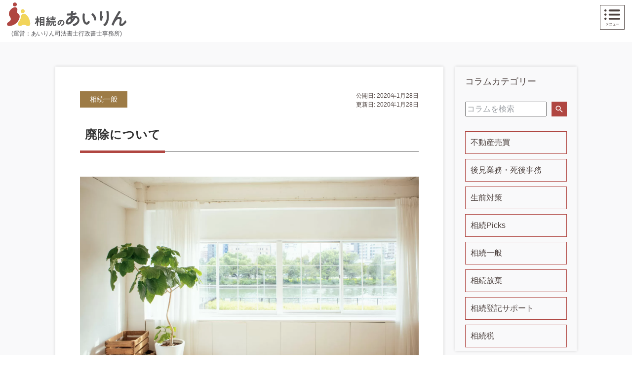

--- FILE ---
content_type: text/html; charset=UTF-8
request_url: https://souzoku-yokohama.net/souzoku/461/
body_size: 16951
content:
<!DOCTYPE html>
<html lang="ja">
<head>
<!-- wexal_pst_init.js does not exist -->
<!-- engagement_delay.js does not exist -->
<link rel="dns-prefetch" href="//www.googletagmanager.com/">
<link rel="preconnect" href="//www.googletagmanager.com/">
<link rel="dns-prefetch" href="//cdn.jsdelivr.net/">
<link rel="dns-prefetch" href="//cdnjs.cloudflare.com/">
<link rel="dns-prefetch" href="//www.google.com/">
<link rel="dns-prefetch" href="//ajax.googleapis.com/">
<link rel="dns-prefetch" href="//fukuoka-skinclinic.com/">
<meta charset="UTF-8">
<meta http-equiv="X-UA-Compatible" content="IE=edge">
<meta name="viewport" content="width=device-width,initial-scale=1.0,minimum-scale=1.0">
<meta name="format-detection" content="telephone=no">
<!-- Google Tag Manager -->
<script>
        (function(w, d, s, l, i) {
            w[l] = w[l] || [];
            w[l].push({
                'gtm.start': new Date().getTime(),
                event: 'gtm.js'
            });
            var f = d.getElementsByTagName(s)[0],
                j = d.createElement(s),
                dl = l != 'dataLayer' ? '&l=' + l : '';
            j.async = true;
            j.src =
                'https://www.googletagmanager.com/gtm.js?id=' + i + dl;
            f.parentNode.insertBefore(j, f);
        })(window, document, 'script', 'dataLayer', 'GTM-NZXNJ3G');
    </script>
<!-- End Google Tag Manager -->
<!-- Favicon設定 -->
<link rel="shortcut icon" type="image/x-icon" href="https://souzoku-yokohama.net/wp-content/themes/airin_corporate_site/assets/images/common/favicon.png">
<!-- Fontの設定 -->
<link rel="preconnect" href="https://fonts.googleapis.com">
<link rel="preconnect" href="https://fonts.gstatic.com" crossorigin>
<link href="https://fonts.googleapis.com/css2?family=Noto+Serif+JP:wght@200;300;400;500;600;700;900&display=swap" rel="stylesheet">
<link href="https://fonts.googleapis.com/css2?family=Cinzel:wght@400;500;600;700;800;900&display=swap" rel="stylesheet">
<link href="https://fonts.googleapis.com/css?family=Material+Icons|Material+Icons+Outlined|Material+Icons+Round|Material+Icons+Sharp|Material+Icons+Two+Tone" rel="stylesheet">
<!--アニメーション用のJS-->
<script type='text/javascript'>
        function scroll_effect() {
            var element = document.getElementsByClassName('scroll-up');
            if (!element) return;

            var scrollY = window.pageYOffset;
            var windowH = window.innerHeight;
            var showTiming = 200; // 要素を表示するタイミング
            for (var i = 0; i < element.length; i++) {
                var elemClientRect = element[i].getBoundingClientRect();
                var elemY = scrollY + elemClientRect.top;
                if (scrollY > elemY - windowH + showTiming) {
                    element[i].classList.add('is-show');
                }
            }
        }
        window.addEventListener('scroll', scroll_effect); // スクロール時に実行
    </script>
<title>廃除について - 相続・遺言に関する無料相談はあいりん司法書士事務所</title>
<meta name='robots' content='index, follow, max-image-preview:large, max-snippet:-1, max-video-preview:-1'/>
<!-- This site is optimized with the Yoast SEO plugin v23.4 - https://yoast.com/wordpress/plugins/seo/ -->
<title>廃除について - 相続・遺言に関する無料相談はあいりん司法書士事務所</title>
<link rel="canonical" href="https://souzoku-yokohama.net/souzoku/461/"/>
<meta property="og:locale" content="ja_JP"/>
<meta property="og:type" content="article"/>
<meta property="og:title" content="廃除について - 相続・遺言に関する無料相談はあいりん司法書士事務所"/>
<meta property="og:description" content="廃除とは もしも被相続人を虐待するような相続人がいて、被相続人がその人に相続権を与えたくないと考えた場合、相続権をはく奪することが可能です。これを廃除といいます。つまり、あなたの相続人になる方の相続権を奪う手続きを廃除制...."/>
<meta property="og:url" content="https://souzoku-yokohama.net/souzoku/461/"/>
<meta property="og:site_name" content="相続・遺言に関する無料相談はあいりん司法書士事務所"/>
<meta property="article:publisher" content="https://www.facebook.com/souzokunomadoguti"/>
<meta property="article:published_time" content="2020-01-28T08:58:53+00:00"/>
<meta property="og:image" content="https://souzoku-yokohama.net/wp-content/uploads/YAT923_2_TP_V.jpg"/>
<meta property="og:image:width" content="1600"/>
<meta property="og:image:height" content="1061"/>
<meta property="og:image:type" content="image/jpeg"/>
<meta name="author" content="souzoku-yokohama"/>
<meta name="twitter:card" content="summary_large_image"/>
<meta name="twitter:label1" content="執筆者"/>
<meta name="twitter:data1" content="souzoku-yokohama"/>
<script type="application/ld+json" class="yoast-schema-graph">{"@context":"https://schema.org","@graph":[{"@type":"WebPage","@id":"https://souzoku-yokohama.net/souzoku/461/","url":"https://souzoku-yokohama.net/souzoku/461/","name":"廃除について - 相続・遺言に関する無料相談はあいりん司法書士事務所","isPartOf":{"@id":"https://souzoku-yokohama.net/#website"},"primaryImageOfPage":{"@id":"https://souzoku-yokohama.net/souzoku/461/#primaryimage"},"image":{"@id":"https://souzoku-yokohama.net/souzoku/461/#primaryimage"},"thumbnailUrl":"https://souzoku-yokohama.net/wp-content/uploads/YAT923_2_TP_V.jpg","datePublished":"2020-01-28T08:58:53+00:00","dateModified":"2020-01-28T08:58:53+00:00","author":{"@id":"https://souzoku-yokohama.net/#/schema/person/d4dd76e4ae2e44f2a3aff4b485848813"},"breadcrumb":{"@id":"https://souzoku-yokohama.net/souzoku/461/#breadcrumb"},"inLanguage":"ja","potentialAction":[{"@type":"ReadAction","target":["https://souzoku-yokohama.net/souzoku/461/"]}]},{"@type":"ImageObject","inLanguage":"ja","@id":"https://souzoku-yokohama.net/souzoku/461/#primaryimage","url":"https://souzoku-yokohama.net/wp-content/uploads/YAT923_2_TP_V.jpg","contentUrl":"https://souzoku-yokohama.net/wp-content/uploads/YAT923_2_TP_V.jpg","width":1600,"height":1061,"caption":"横浜　相続"},{"@type":"BreadcrumbList","@id":"https://souzoku-yokohama.net/souzoku/461/#breadcrumb","itemListElement":[{"@type":"ListItem","position":1,"name":"横浜市｜相続のあいりん","item":"https://souzoku-yokohama.net/"},{"@type":"ListItem","position":2,"name":"相続一般","item":"https://souzoku-yokohama.net/column/souzoku/"},{"@type":"ListItem","position":3,"name":"廃除について"}]},{"@type":"WebSite","@id":"https://souzoku-yokohama.net/#website","url":"https://souzoku-yokohama.net/","name":"相続・遺言に関する無料相談はあいりん司法書士事務所","description":"横浜駅前。相続・遺言の無料相談ならあいりん司法書士事務所","potentialAction":[{"@type":"SearchAction","target":{"@type":"EntryPoint","urlTemplate":"https://souzoku-yokohama.net/?s={search_term_string}"},"query-input":{"@type":"PropertyValueSpecification","valueRequired":true,"valueName":"search_term_string"}}],"inLanguage":"ja"},{"@type":"Person","@id":"https://souzoku-yokohama.net/#/schema/person/d4dd76e4ae2e44f2a3aff4b485848813","name":"souzoku-yokohama","image":{"@type":"ImageObject","inLanguage":"ja","@id":"https://souzoku-yokohama.net/#/schema/person/image/","url":"https://secure.gravatar.com/avatar/aa6c92c44d5818c981cbc031fe335207?s=96&d=mm&r=g","contentUrl":"https://secure.gravatar.com/avatar/aa6c92c44d5818c981cbc031fe335207?s=96&d=mm&r=g","caption":"souzoku-yokohama"},"url":"https://souzoku-yokohama.net/author/souzoku-yokohama/"}]}</script>
<!-- / Yoast SEO plugin. -->
<link rel='dns-prefetch' href='//ajax.googleapis.com'/>
<link rel='dns-prefetch' href='//cdnjs.cloudflare.com'/>
<link rel='dns-prefetch' href='//cdn.jsdelivr.net'/>
<link rel='dns-prefetch' href='//www.googletagmanager.com'/>
<link rel="alternate" type="application/rss+xml" title="相続・遺言に関する無料相談はあいりん司法書士事務所 &raquo; 廃除について のコメントのフィード" href="https://souzoku-yokohama.net/souzoku/461/feed/"/>
<script type="text/javascript">
/* <![CDATA[ */
window._wpemojiSettings = {"baseUrl":"https:\/\/s.w.org\/images\/core\/emoji\/15.0.3\/72x72\/","ext":".png","svgUrl":"https:\/\/s.w.org\/images\/core\/emoji\/15.0.3\/svg\/","svgExt":".svg","source":{"concatemoji":"https:\/\/souzoku-yokohama.net\/wp-includes\/js\/wp-emoji-release.min.js?ver=6.6.4"}};
/*! This file is auto-generated */
!function(i,n){var o,s,e;function c(e){try{var t={supportTests:e,timestamp:(new Date).valueOf()};sessionStorage.setItem(o,JSON.stringify(t))}catch(e){}}function p(e,t,n){e.clearRect(0,0,e.canvas.width,e.canvas.height),e.fillText(t,0,0);var t=new Uint32Array(e.getImageData(0,0,e.canvas.width,e.canvas.height).data),r=(e.clearRect(0,0,e.canvas.width,e.canvas.height),e.fillText(n,0,0),new Uint32Array(e.getImageData(0,0,e.canvas.width,e.canvas.height).data));return t.every(function(e,t){return e===r[t]})}function u(e,t,n){switch(t){case"flag":return n(e,"\ud83c\udff3\ufe0f\u200d\u26a7\ufe0f","\ud83c\udff3\ufe0f\u200b\u26a7\ufe0f")?!1:!n(e,"\ud83c\uddfa\ud83c\uddf3","\ud83c\uddfa\u200b\ud83c\uddf3")&&!n(e,"\ud83c\udff4\udb40\udc67\udb40\udc62\udb40\udc65\udb40\udc6e\udb40\udc67\udb40\udc7f","\ud83c\udff4\u200b\udb40\udc67\u200b\udb40\udc62\u200b\udb40\udc65\u200b\udb40\udc6e\u200b\udb40\udc67\u200b\udb40\udc7f");case"emoji":return!n(e,"\ud83d\udc26\u200d\u2b1b","\ud83d\udc26\u200b\u2b1b")}return!1}function f(e,t,n){var r="undefined"!=typeof WorkerGlobalScope&&self instanceof WorkerGlobalScope?new OffscreenCanvas(300,150):i.createElement("canvas"),a=r.getContext("2d",{willReadFrequently:!0}),o=(a.textBaseline="top",a.font="600 32px Arial",{});return e.forEach(function(e){o[e]=t(a,e,n)}),o}function t(e){var t=i.createElement("script");t.src=e,t.defer=!0,i.head.appendChild(t)}"undefined"!=typeof Promise&&(o="wpEmojiSettingsSupports",s=["flag","emoji"],n.supports={everything:!0,everythingExceptFlag:!0},e=new Promise(function(e){i.addEventListener("DOMContentLoaded",e,{once:!0})}),new Promise(function(t){var n=function(){try{var e=JSON.parse(sessionStorage.getItem(o));if("object"==typeof e&&"number"==typeof e.timestamp&&(new Date).valueOf()<e.timestamp+604800&&"object"==typeof e.supportTests)return e.supportTests}catch(e){}return null}();if(!n){if("undefined"!=typeof Worker&&"undefined"!=typeof OffscreenCanvas&&"undefined"!=typeof URL&&URL.createObjectURL&&"undefined"!=typeof Blob)try{var e="postMessage("+f.toString()+"("+[JSON.stringify(s),u.toString(),p.toString()].join(",")+"));",r=new Blob([e],{type:"text/javascript"}),a=new Worker(URL.createObjectURL(r),{name:"wpTestEmojiSupports"});return void(a.onmessage=function(e){c(n=e.data),a.terminate(),t(n)})}catch(e){}c(n=f(s,u,p))}t(n)}).then(function(e){for(var t in e)n.supports[t]=e[t],n.supports.everything=n.supports.everything&&n.supports[t],"flag"!==t&&(n.supports.everythingExceptFlag=n.supports.everythingExceptFlag&&n.supports[t]);n.supports.everythingExceptFlag=n.supports.everythingExceptFlag&&!n.supports.flag,n.DOMReady=!1,n.readyCallback=function(){n.DOMReady=!0}}).then(function(){return e}).then(function(){var e;n.supports.everything||(n.readyCallback(),(e=n.source||{}).concatemoji?t(e.concatemoji):e.wpemoji&&e.twemoji&&(t(e.twemoji),t(e.wpemoji)))}))}((window,document),window._wpemojiSettings);
/* ]]> */
</script>
<link rel='stylesheet' id='wp-block-library-css' href='https://souzoku-yokohama.net/wp-includes/css/dist/block-library/style.min.css?ver=6.6.4' type='text/css' media='all'/>
<style id='wp-block-library-inline-css' type='text/css'>

        /* フキダシのベーススタイル */
        .fukidashi-wrapper {
            display: flex;
            align-items: flex-start;
            margin: 30px 0;
            gap: 12px;
            clear: both;
        }
        
        /* 左配置 */
        .fukidashi-wrapper.fukidashi-left {
            flex-direction: row;
        }
        
        /* 右配置 */
        .fukidashi-wrapper.fukidashi-right {
            flex-direction: row-reverse;
        }
        
        /* 画像エリア */
        .fukidashi-image {
            flex-shrink: 0;
            text-align: center;
        }
        
        .fukidashi-image img {
            width: 80px;
            height: 80px;
            border-radius: 50%;
            object-fit: cover;
            border: none;
            background: #f0f0f0;
        }
        
        .fukidashi-name {
            font-size: 11px;
            color: #666;
            margin-top: 6px;
            font-weight: 400;
        }
        
        /* コンテンツエリア（フキダシ部分） */
        .fukidashi-content {
            position: relative;
            background: #f0f0f0;
            color: #333;
            border: none;
            border-radius: 10px;
            padding: 14px 18px;
            max-width: calc(100% - 90px);
            box-shadow: none;
            line-height: 1.8;
        }
        
        .fukidashi-content p {
            margin: 0 0 10px 0;
            line-height: 1.8;
            color: #333;
            font-size: 15px;
        }
        
        .fukidashi-content p:last-child {
            margin-bottom: 0;
        }
        
        /* 左配置の矢印 */
        .fukidashi-left .fukidashi-content::before {
            content: '';
            position: absolute;
            left: -6px;
            top: 15px;
            width: 0;
            height: 0;
            border-style: solid;
            border-width: 8px 8px 8px 0;
            border-color: transparent #f0f0f0 transparent transparent;
        }
        
        /* 右配置の矢印 */
        .fukidashi-right .fukidashi-content::before {
            content: '';
            position: absolute;
            right: -6px;
            top: 15px;
            width: 0;
            height: 0;
            border-style: solid;
            border-width: 8px 0 8px 8px;
            border-color: transparent transparent transparent #f0f0f0;
        }
        
        /* レスポンシブ対応 */
        @media (max-width: 768px) {
            .fukidashi-wrapper {
                gap: 10px;
                margin: 25px 0;
            }
            
            .fukidashi-image img {
                width: 50px;
                height: 50px;
            }
            
            .fukidashi-content {
                max-width: calc(100% - 70px);
                padding: 12px 16px;
                font-size: 14px;
            }
            
            .fukidashi-content p {
                font-size: 14px;
            }
            
            .fukidashi-name {
                font-size: 10px;
                margin-top: 4px;
            }
            
            .fukidashi-left .fukidashi-content::before,
            .fukidashi-right .fukidashi-content::before {
                border-width: 6px 6px 6px 0;
            }
            
            .fukidashi-right .fukidashi-content::before {
                border-width: 6px 0 6px 6px;
            }
        }
    
</style>
<style id='classic-theme-styles-inline-css' type='text/css'>
/*! This file is auto-generated */
.wp-block-button__link{color:#fff;background-color:#32373c;border-radius:9999px;box-shadow:none;text-decoration:none;padding:calc(.667em + 2px) calc(1.333em + 2px);font-size:1.125em}.wp-block-file__button{background:#32373c;color:#fff;text-decoration:none}
</style>
<style id='global-styles-inline-css' type='text/css'>
:root{--wp--preset--aspect-ratio--square: 1;--wp--preset--aspect-ratio--4-3: 4/3;--wp--preset--aspect-ratio--3-4: 3/4;--wp--preset--aspect-ratio--3-2: 3/2;--wp--preset--aspect-ratio--2-3: 2/3;--wp--preset--aspect-ratio--16-9: 16/9;--wp--preset--aspect-ratio--9-16: 9/16;--wp--preset--color--black: #000000;--wp--preset--color--cyan-bluish-gray: #abb8c3;--wp--preset--color--white: #ffffff;--wp--preset--color--pale-pink: #f78da7;--wp--preset--color--vivid-red: #cf2e2e;--wp--preset--color--luminous-vivid-orange: #ff6900;--wp--preset--color--luminous-vivid-amber: #fcb900;--wp--preset--color--light-green-cyan: #7bdcb5;--wp--preset--color--vivid-green-cyan: #00d084;--wp--preset--color--pale-cyan-blue: #8ed1fc;--wp--preset--color--vivid-cyan-blue: #0693e3;--wp--preset--color--vivid-purple: #9b51e0;--wp--preset--gradient--vivid-cyan-blue-to-vivid-purple: linear-gradient(135deg,rgba(6,147,227,1) 0%,rgb(155,81,224) 100%);--wp--preset--gradient--light-green-cyan-to-vivid-green-cyan: linear-gradient(135deg,rgb(122,220,180) 0%,rgb(0,208,130) 100%);--wp--preset--gradient--luminous-vivid-amber-to-luminous-vivid-orange: linear-gradient(135deg,rgba(252,185,0,1) 0%,rgba(255,105,0,1) 100%);--wp--preset--gradient--luminous-vivid-orange-to-vivid-red: linear-gradient(135deg,rgba(255,105,0,1) 0%,rgb(207,46,46) 100%);--wp--preset--gradient--very-light-gray-to-cyan-bluish-gray: linear-gradient(135deg,rgb(238,238,238) 0%,rgb(169,184,195) 100%);--wp--preset--gradient--cool-to-warm-spectrum: linear-gradient(135deg,rgb(74,234,220) 0%,rgb(151,120,209) 20%,rgb(207,42,186) 40%,rgb(238,44,130) 60%,rgb(251,105,98) 80%,rgb(254,248,76) 100%);--wp--preset--gradient--blush-light-purple: linear-gradient(135deg,rgb(255,206,236) 0%,rgb(152,150,240) 100%);--wp--preset--gradient--blush-bordeaux: linear-gradient(135deg,rgb(254,205,165) 0%,rgb(254,45,45) 50%,rgb(107,0,62) 100%);--wp--preset--gradient--luminous-dusk: linear-gradient(135deg,rgb(255,203,112) 0%,rgb(199,81,192) 50%,rgb(65,88,208) 100%);--wp--preset--gradient--pale-ocean: linear-gradient(135deg,rgb(255,245,203) 0%,rgb(182,227,212) 50%,rgb(51,167,181) 100%);--wp--preset--gradient--electric-grass: linear-gradient(135deg,rgb(202,248,128) 0%,rgb(113,206,126) 100%);--wp--preset--gradient--midnight: linear-gradient(135deg,rgb(2,3,129) 0%,rgb(40,116,252) 100%);--wp--preset--font-size--small: 13px;--wp--preset--font-size--medium: 20px;--wp--preset--font-size--large: 36px;--wp--preset--font-size--x-large: 42px;--wp--preset--spacing--20: 0.44rem;--wp--preset--spacing--30: 0.67rem;--wp--preset--spacing--40: 1rem;--wp--preset--spacing--50: 1.5rem;--wp--preset--spacing--60: 2.25rem;--wp--preset--spacing--70: 3.38rem;--wp--preset--spacing--80: 5.06rem;--wp--preset--shadow--natural: 6px 6px 9px rgba(0, 0, 0, 0.2);--wp--preset--shadow--deep: 12px 12px 50px rgba(0, 0, 0, 0.4);--wp--preset--shadow--sharp: 6px 6px 0px rgba(0, 0, 0, 0.2);--wp--preset--shadow--outlined: 6px 6px 0px -3px rgba(255, 255, 255, 1), 6px 6px rgba(0, 0, 0, 1);--wp--preset--shadow--crisp: 6px 6px 0px rgba(0, 0, 0, 1);}:where(.is-layout-flex){gap: 0.5em;}:where(.is-layout-grid){gap: 0.5em;}body .is-layout-flex{display: flex;}.is-layout-flex{flex-wrap: wrap;align-items: center;}.is-layout-flex > :is(*, div){margin: 0;}body .is-layout-grid{display: grid;}.is-layout-grid > :is(*, div){margin: 0;}:where(.wp-block-columns.is-layout-flex){gap: 2em;}:where(.wp-block-columns.is-layout-grid){gap: 2em;}:where(.wp-block-post-template.is-layout-flex){gap: 1.25em;}:where(.wp-block-post-template.is-layout-grid){gap: 1.25em;}.has-black-color{color: var(--wp--preset--color--black) !important;}.has-cyan-bluish-gray-color{color: var(--wp--preset--color--cyan-bluish-gray) !important;}.has-white-color{color: var(--wp--preset--color--white) !important;}.has-pale-pink-color{color: var(--wp--preset--color--pale-pink) !important;}.has-vivid-red-color{color: var(--wp--preset--color--vivid-red) !important;}.has-luminous-vivid-orange-color{color: var(--wp--preset--color--luminous-vivid-orange) !important;}.has-luminous-vivid-amber-color{color: var(--wp--preset--color--luminous-vivid-amber) !important;}.has-light-green-cyan-color{color: var(--wp--preset--color--light-green-cyan) !important;}.has-vivid-green-cyan-color{color: var(--wp--preset--color--vivid-green-cyan) !important;}.has-pale-cyan-blue-color{color: var(--wp--preset--color--pale-cyan-blue) !important;}.has-vivid-cyan-blue-color{color: var(--wp--preset--color--vivid-cyan-blue) !important;}.has-vivid-purple-color{color: var(--wp--preset--color--vivid-purple) !important;}.has-black-background-color{background-color: var(--wp--preset--color--black) !important;}.has-cyan-bluish-gray-background-color{background-color: var(--wp--preset--color--cyan-bluish-gray) !important;}.has-white-background-color{background-color: var(--wp--preset--color--white) !important;}.has-pale-pink-background-color{background-color: var(--wp--preset--color--pale-pink) !important;}.has-vivid-red-background-color{background-color: var(--wp--preset--color--vivid-red) !important;}.has-luminous-vivid-orange-background-color{background-color: var(--wp--preset--color--luminous-vivid-orange) !important;}.has-luminous-vivid-amber-background-color{background-color: var(--wp--preset--color--luminous-vivid-amber) !important;}.has-light-green-cyan-background-color{background-color: var(--wp--preset--color--light-green-cyan) !important;}.has-vivid-green-cyan-background-color{background-color: var(--wp--preset--color--vivid-green-cyan) !important;}.has-pale-cyan-blue-background-color{background-color: var(--wp--preset--color--pale-cyan-blue) !important;}.has-vivid-cyan-blue-background-color{background-color: var(--wp--preset--color--vivid-cyan-blue) !important;}.has-vivid-purple-background-color{background-color: var(--wp--preset--color--vivid-purple) !important;}.has-black-border-color{border-color: var(--wp--preset--color--black) !important;}.has-cyan-bluish-gray-border-color{border-color: var(--wp--preset--color--cyan-bluish-gray) !important;}.has-white-border-color{border-color: var(--wp--preset--color--white) !important;}.has-pale-pink-border-color{border-color: var(--wp--preset--color--pale-pink) !important;}.has-vivid-red-border-color{border-color: var(--wp--preset--color--vivid-red) !important;}.has-luminous-vivid-orange-border-color{border-color: var(--wp--preset--color--luminous-vivid-orange) !important;}.has-luminous-vivid-amber-border-color{border-color: var(--wp--preset--color--luminous-vivid-amber) !important;}.has-light-green-cyan-border-color{border-color: var(--wp--preset--color--light-green-cyan) !important;}.has-vivid-green-cyan-border-color{border-color: var(--wp--preset--color--vivid-green-cyan) !important;}.has-pale-cyan-blue-border-color{border-color: var(--wp--preset--color--pale-cyan-blue) !important;}.has-vivid-cyan-blue-border-color{border-color: var(--wp--preset--color--vivid-cyan-blue) !important;}.has-vivid-purple-border-color{border-color: var(--wp--preset--color--vivid-purple) !important;}.has-vivid-cyan-blue-to-vivid-purple-gradient-background{background: var(--wp--preset--gradient--vivid-cyan-blue-to-vivid-purple) !important;}.has-light-green-cyan-to-vivid-green-cyan-gradient-background{background: var(--wp--preset--gradient--light-green-cyan-to-vivid-green-cyan) !important;}.has-luminous-vivid-amber-to-luminous-vivid-orange-gradient-background{background: var(--wp--preset--gradient--luminous-vivid-amber-to-luminous-vivid-orange) !important;}.has-luminous-vivid-orange-to-vivid-red-gradient-background{background: var(--wp--preset--gradient--luminous-vivid-orange-to-vivid-red) !important;}.has-very-light-gray-to-cyan-bluish-gray-gradient-background{background: var(--wp--preset--gradient--very-light-gray-to-cyan-bluish-gray) !important;}.has-cool-to-warm-spectrum-gradient-background{background: var(--wp--preset--gradient--cool-to-warm-spectrum) !important;}.has-blush-light-purple-gradient-background{background: var(--wp--preset--gradient--blush-light-purple) !important;}.has-blush-bordeaux-gradient-background{background: var(--wp--preset--gradient--blush-bordeaux) !important;}.has-luminous-dusk-gradient-background{background: var(--wp--preset--gradient--luminous-dusk) !important;}.has-pale-ocean-gradient-background{background: var(--wp--preset--gradient--pale-ocean) !important;}.has-electric-grass-gradient-background{background: var(--wp--preset--gradient--electric-grass) !important;}.has-midnight-gradient-background{background: var(--wp--preset--gradient--midnight) !important;}.has-small-font-size{font-size: var(--wp--preset--font-size--small) !important;}.has-medium-font-size{font-size: var(--wp--preset--font-size--medium) !important;}.has-large-font-size{font-size: var(--wp--preset--font-size--large) !important;}.has-x-large-font-size{font-size: var(--wp--preset--font-size--x-large) !important;}
:where(.wp-block-post-template.is-layout-flex){gap: 1.25em;}:where(.wp-block-post-template.is-layout-grid){gap: 1.25em;}
:where(.wp-block-columns.is-layout-flex){gap: 2em;}:where(.wp-block-columns.is-layout-grid){gap: 2em;}
:root :where(.wp-block-pullquote){font-size: 1.5em;line-height: 1.6;}
</style>
<link rel='stylesheet' id='toc-screen-css' href='https://souzoku-yokohama.net/wp-content/plugins/table-of-contents-plus/screen.min.css?ver=2408' type='text/css' media='all'/>
<link rel='stylesheet' id='wpcf7-redirect-script-frontend-css' href='https://souzoku-yokohama.net/wp-content/plugins/wpcf7-redirect/build/css/wpcf7-redirect-frontend.min.css?ver=1.1' type='text/css' media='all'/>
<link rel='stylesheet' id='bootstrap-min-style-css' href='https://souzoku-yokohama.net/wp-content/themes/airin_corporate_site/assets/css/bootstrap.min.css?ver=6.6.4' type='text/css' media='all'/>
<link rel='stylesheet' id='splide-style-css' href='https://cdn.jsdelivr.net/npm/@splidejs/splide@4.1.4/dist/css/splide.min.css?ver=6.6.4' type='text/css' media='all'/>
<link rel='stylesheet' id='main-style-css' href='https://souzoku-yokohama.net/wp-content/themes/airin_corporate_site/assets/css/main.css?1_0_0&#038;1768824615&#038;ver=6.6.4' type='text/css' media='all'/>
<link rel='stylesheet' id='vendor-style-css' href='https://souzoku-yokohama.net/wp-content/themes/airin_corporate_site/assets/css/vendor.css?ver=202601191210' type='text/css' media='all'/>
<link rel='stylesheet' id='cf7cf-style-css' href='https://souzoku-yokohama.net/wp-content/plugins/cf7-conditional-fields/style.css?ver=2.4.15' type='text/css' media='all'/>
<script type="text/javascript" src="https://souzoku-yokohama.net/wp-includes/js/jquery/jquery.min.js?ver=3.7.1" id="jquery-core-js"></script>
<script type="text/javascript" src="https://souzoku-yokohama.net/wp-includes/js/jquery/jquery-migrate.min.js?ver=3.4.1" id="jquery-migrate-js"></script>
<!-- Site Kit によって追加された Google タグ（gtag.js）スニペット -->
<!-- Google アナリティクス スニペット (Site Kit が追加) -->
<script type="text/javascript" src="https://www.googletagmanager.com/gtag/js?id=G-0MJ1YBBG90" id="google_gtagjs-js" async></script>
<script type="text/javascript" id="google_gtagjs-js-after">
/* <![CDATA[ */
window.dataLayer = window.dataLayer || [];function gtag(){dataLayer.push(arguments);}
gtag("set","linker",{"domains":["souzoku-yokohama.net"]});
gtag("js", new Date());
gtag("set", "developer_id.dZTNiMT", true);
gtag("config", "G-0MJ1YBBG90");
/* ]]> */
</script>
<link rel="alternate" title="JSON" type="application/json" href="https://souzoku-yokohama.net/wp-json/wp/v2/posts/461"/>
<meta name="generator" content="WordPress 6.6.4"/>
<!-- start Simple Custom CSS and JS -->
<style type="text/css">
	.seminar-apply-image img {
		width: 95%;
	}
	.seminar-apply-image {
		text-align: center;
	}

.pdf-download-form {
  max-width: 600px;
  margin: 0px auto;
	margin-top: 100px;
  padding: 40px;
  background: #fff;
  border-radius: 8px;
  box-shadow: 0 2px 10px rgba(0, 0, 0, 0.1);
}

.pdf-download-form .form-title {
  text-align: center;
  margin-bottom: 32px;
  color: #333;
  font-size: 24px;
}

.pdf-download-form .form-group,
.pdf-download-form .form-group p
{
  margin-bottom: 0px;
}

.pdf-download-form .form-group label {
  display: block;
  font-weight: 600;
  color: #333;
  font-size: 14px;
	margin-bottom: -17px;
}

.pdf-download-form .required {
  color: #b04641;
  margin-left: 2px;
}

.pdf-download-form .form-control {
  width: 100%;
  padding: 12px 16px;
  border: 1px solid #ddd;
  border-radius: 4px;
  font-size: 14px;
  transition: border-color 0.3s;
}

.pdf-download-form .form-control:focus {
  outline: none;
  border-color: #b04641;
  box-shadow: 0 0 0 3px rgba(176, 70, 65, 0.1);
}

.pdf-download-form .wpcf7-form-control-wrap {
  display: block;
}

.pdf-download-form .form-row {
  display: flex;
  gap: 16px;
}

.pdf-download-form .form-group.half {
  flex: 1;
  margin-bottom: 0;
}

/* プライバシーポリシーセクション */
.pdf-download-form .privacy-section {
  margin-top: 32px;
}

.pdf-download-form .privacy-policy-box {
  border: 1px solid #ddd;
  border-radius: 4px;
  background: #f9f9f9;
  margin-bottom: 16px;
  overflow: hidden;
  transition: border-color 0.3s;
}

.pdf-download-form .privacy-policy-box.scrolled {
  border-color: #4CAF50;
}

.pdf-download-form .privacy-policy-box h3 {
  background: #b04641;
  color: #fff;
  padding: 12px 16px;
  margin: 0;
  font-size: 16px;
}

.pdf-download-form .privacy-content {
  height: 200px;
  overflow-y: scroll;
  padding: 20px;
  background: #fff;
}

.pdf-download-form .privacy-content h4 {
  color: #b04641;
  font-size: 14px;
  margin-top: 20px;
  margin-bottom: 8px;
}

.pdf-download-form .privacy-content p {
  font-size: 13px;
  line-height: 1.8;
  color: #555;
  margin-bottom: 12px;
}

/* スクロールバーのスタイル */
.pdf-download-form .privacy-content::-webkit-scrollbar {
  width: 8px;
}

.pdf-download-form .privacy-content::-webkit-scrollbar-track {
  background: #f1f1f1;
}

.pdf-download-form .privacy-content::-webkit-scrollbar-thumb {
  background: #b04641;
  border-radius: 4px;
}

.pdf-download-form .privacy-content::-webkit-scrollbar-thumb:hover {
  background: #8f3835;
}

/* チェックボックス */
.pdf-download-form .consent-wrapper {
  margin-top: 16px;
}

.pdf-download-form .checkbox-label {
  display: block;
  font-size: 14px;
  color: #333;
}

.pdf-download-form .checkbox-label.disabled {
  opacity: 0.5;
  cursor: not-allowed;
}

.pdf-download-form .wpcf7-list-item {
  margin: 0;
}

.pdf-download-form .privacy-checkbox {
  width: 18px;
  height: 18px;
  cursor: pointer;
  accent-color: #b04641;
  margin-right: 8px;
}

.pdf-download-form .privacy-checkbox:disabled {
  cursor: not-allowed;
  opacity: 0.5;
}

.pdf-download-form .wpcf7-list-item-label {
  cursor: pointer;
}

/* 送信ボタン */
.pdf-download-form .form-submit {
  margin-top: 32px;
  text-align: center;
}

.pdf-download-form .submit-btn {
  background: #b04641;
  color: #fff;
  border: none;
  padding: 14px 48px;
  font-size: 16px;
  font-weight: 600;
  border-radius: 4px;
  cursor: pointer;
  transition: all 0.3s;
  width: 100%;
  max-width: 300px;
}

.pdf-download-form .submit-btn:hover:not(:disabled) {
  background: #8f3835;
  transform: translateY(-2px);
  box-shadow: 0 4px 12px rgba(176, 70, 65, 0.3);
}

.pdf-download-form .submit-btn:active:not(:disabled) {
  transform: translateY(0);
}

.pdf-download-form .submit-btn:disabled {
  background: #ccc;
  cursor: not-allowed;
}

/* Contact Form 7 デフォルトのエラー表示を非表示 */
.pdf-download-form .wpcf7-not-valid-tip {
  display: none;
}

/* カスタムエラーメッセージ */
.pdf-download-form .error-message {
  color: #b04641;
  font-size: 12px;
  margin-top: -20px;
  display: none;
}

.pdf-download-form .form-control.error {
  border-color: #b04641;
}

/* Contact Form 7 送信後メッセージ */
.pdf-download-form .wpcf7-response-output {
  border: 2px solid #b04641;
  background: #ffe8e7;
  padding: 12px;
  border-radius: 4px;
  margin-top: 16px;
}

.pdf-download-form .wpcf7-mail-sent-ok {
  border-color: #4CAF50;
  background: #d4edda;
  color: #155724;
}

/* レスポンシブ対応 */
@media (max-width: 640px) {
	
  .pdf-download-form {
    padding: 24px;
	  margin-top: 40px;
	  width: 90%;
  }
  
  .pdf-download-form .form-row {
    flex-direction: column;
    gap: 0;
  }

  .pdf-download-form .form-title {
    font-size: 20px;
  }
}


@media (min-width: 1000px) {
	.seminar-apply-image img {
		width: 800px;
	}
	.seminar-apply-image {
		text-align: center;
	}
}</style>
<!-- end Simple Custom CSS and JS -->
<!-- start Simple Custom CSS and JS -->
<style type="text/css">
.p-0 {
	padding:0px !important;
}</style>
<!-- end Simple Custom CSS and JS -->
<!-- start Simple Custom CSS and JS -->
<style type="text/css">
        /* メインの注意点ボックススタイル */
        .attention-box {
            background: linear-gradient(135deg, #fff8e7 0%, #fff2d9 100%);
            border: 2px solid #ffa726;
            border-radius: 12px;
            padding: 20px 24px;
            margin: 24px 0;
            position: relative;
            box-shadow: 0 4px 12px rgba(255, 167, 38, 0.15);
        }

        .attention-box::before {
            content: "";
            position: absolute;
            left: -2px;
            top: -2px;
            bottom: -2px;
            width: 6px;
            background: linear-gradient(180deg, #ff8f00 0%, #ffa726 100%);
            border-radius: 12px 0 0 12px;
        }

        .attention-title {
            display: flex;
            align-items: center;
            font-weight: bold;
            font-size: 16px;
            color: #e65100;
            margin-bottom: 12px;
        }

        .attention-title .icon {
            font-size: 18px;
            margin-right: 8px;
        }

        .attention-content {
            color: #424242;
            font-size: 14px;
            line-height: 1.7;
            margin: 0;
        }

        /* バリエーション1: より丸みを帯びたスタイル */
        .attention-box-rounded {
            background: #fff4e6;
            border: 2px solid #ff9800;
            border-radius: 16px;
            padding: 20px 24px;
            margin: 24px 0;
            box-shadow: 0 2px 8px rgba(255, 152, 0, 0.1);
        }

        .attention-box-rounded .attention-title {
            color: #f57c00;
            font-size: 15px;
            margin-bottom: 10px;
        }

        .attention-box-rounded .attention-content {
            color: #5d4037;
        }

        /* バリエーション2: シンプルなボーダースタイル */
        .attention-box-simple {
            background: #fffbf0;
            border-left: 5px solid #ffa000;
            border-top: 1px solid #ffe0b2;
            border-right: 1px solid #ffe0b2;
            border-bottom: 1px solid #ffe0b2;
            padding: 18px 20px;
            margin: 24px 0;
            border-radius: 0 8px 8px 0;
        }

        .attention-box-simple .attention-title {
            color: #ef6c00;
            font-size: 15px;
        }

        .attention-box-simple .attention-content {
            color: #424242;
        }

        /* バリエーション3: 影付きのカードスタイル */
        .attention-box-card {
            background: #ffffff;
            border: 1px solid #ffcc80;
            border-radius: 10px;
            padding: 22px 26px;
            margin: 24px 0;
            box-shadow: 0 6px 20px rgba(255, 152, 0, 0.12);
            position: relative;
        }

        .attention-box-card::after {
            content: "";
            position: absolute;
            top: 0;
            left: 0;
            right: 0;
            height: 4px;
            background: linear-gradient(90deg, #ff8f00 0%, #ffa726 100%);
            border-radius: 10px 10px 0 0;
        }

        .attention-box-card .attention-title {
            color: #e65100;
            font-size: 16px;
        }

        .attention-box-card .attention-content {
            color: #37474f;
        }

        /* サンプルコンテンツのスタイリング */
        .sample-section {
            background: white;
            padding: 20px;
            margin: 30px 0;
            border-radius: 8px;
            box-shadow: 0 2px 4px rgba(0,0,0,0.1);
        }

        .sample-section h2 {
            color: #1976d2;
            margin-top: 0;
            margin-bottom: 20px;
            font-size: 18px;
        }

        .code-snippet {
            background: #f5f5f5;
            border: 1px solid #e0e0e0;
            border-radius: 4px;
            padding: 15px;
            margin: 15px 0;
            font-family: 'Courier New', monospace;
            font-size: 13px;
            overflow-x: auto;
        }</style>
<!-- end Simple Custom CSS and JS -->
<!-- start Simple Custom CSS and JS -->
<style type="text/css">
/* 基本的なノートデザイン */
.note-annotation-container {
  position: relative;
  margin: 30px 0;
  padding: 20px;
  background-color: #fffef0;
  border: 1px solid #e8e6c9;
  border-radius: 3px;
  box-shadow: 2px 2px 10px rgba(0, 0, 0, 0.1);
}

/* ノートのタイトル */
.note-annotation-title {
  font-family: "ヒラギノ丸ゴ Pro W4", "Hiragino Maru Gothic Pro", sans-serif;
  font-weight: bold;
  color: #555;
  border-bottom: 1px dashed #ccc;
  padding-bottom: 8px;
  margin-bottom: 15px;
}

/* ノートの本文 */
.note-annotation-content {
  font-family: "ヒラギノ角ゴ Pro W3", "Hiragino Kaku Gothic Pro", sans-serif;
  line-height: 1.8;
  color: #333;
}

/* 重要な部分のマーカー表現 */
.note-annotation-highlight {
  background: linear-gradient(transparent 60%, #fff59d 60%);
  font-weight: bold;
}

/* 付箋のようなアクセント */
.note-annotation-container::before {
  content: "";
  position: absolute;
  top: -12px;
  left: 20px;
  width: 40px;
  height: 30px;
  background-color: #ffcdd2;
  box-shadow: 1px 1px 3px rgba(0, 0, 0, 0.2);
  transform: rotate(-2deg);
  z-index: -1;
}

/* 参照マーク */
.note-annotation-reference {
  font-size: 0.8em;
  color: #777;
  text-align: right;
  margin-top: 10px;
  font-style: italic;
}

/* レスポンシブ対応 */
@media (max-width: 768px) {
  .note-annotation-container {
    padding: 15px;
    margin: 20px 0;
  }
}</style>
<!-- end Simple Custom CSS and JS -->
<meta name="generator" content="Site Kit by Google 1.170.0"/>
<!-- Site Kit が追加した Google AdSense メタタグ -->
<meta name="google-adsense-platform-account" content="ca-host-pub-2644536267352236">
<meta name="google-adsense-platform-domain" content="sitekit.withgoogle.com">
<!-- Site Kit が追加した End Google AdSense メタタグ -->
<style type="text/css" id="wp-custom-css">
			.group-single-staff {
display: none;
}		</style>
<link rel="stylesheet" href="https://souzoku-yokohama.net/wp-content/themes/airin_corporate_site/assets/css/style.css">
<!-- 構造化マークアップ -->
<script type="application/ld+json">
        {
            "@context": "http://schema.org",
            "@type": "ProfessionalService",
            "name": "横浜の相続ならあいりん司法書士行政書士事務所",
            "image": "https://souzoku-yokohama.net/wp-content/uploads/map.jpg",
            "telephone": "0120-470-055",
            "priceRange": "3.3万円〜",
            "address": {
                "@type": "PostalAddress",
                "streetAddress": "鶴屋町2-12-1-2F",
                "addressLocality": "横浜市神奈川区",
                "addressRegion": "神奈川県",
                "addressCountry": "JP",
                "postalCode": "221-0835"
            },
            "aggregateRating": {
                "@type": "AggregateRating",
                "ratingValue": "4.8",
                "ratingCount": "109"
            },
            "author": {
                "@type": "Person",
                "name": "梅澤 徹",
                "url": "https://souzoku-yokohama.net/profile/"
            }
        }
    </script>
</head>
<body>
<!-- Google Tag Manager (noscript) -->
<noscript><iframe src="https://www.googletagmanager.com/ns.html?id=GTM-NZXNJ3G" height="0" width="0" style="display:none;visibility:hidden"></iframe></noscript>
<!-- End Google Tag Manager (noscript) -->
<!--<div class="header-caption">
    <p>遺産相続の無料相談ならお任せください</p>
</div>-->
<div class="pc-header">
<header id="header" class="header">
<div class="heading"><a href="https://souzoku-yokohama.net">
<div class="yagou"><img class="header-title" src="https://souzoku-yokohama.net/wp-content/themes/airin_corporate_site/assets/images/common/airin_logo.png" alt=“airin_logo”><br/><small>(運営：あいりん司法書士行政書士事務所)</small></div>
</a></div>
<nav>
<ul>
<li id="menu-item-1675" class="menu-item menu-item-type-post_type menu-item-object-page menu-item-1675"><a href="https://souzoku-yokohama.net/consultation/">無料相談とは</a></li>
<li id="menu-item-1676" class="menu-item menu-item-type-post_type menu-item-object-page menu-item-1676"><a href="https://souzoku-yokohama.net/about/">当グループのご案内</a></li>
<li id="menu-item-3599" class="menu-item menu-item-type-post_type menu-item-object-page menu-item-3599"><a href="https://souzoku-yokohama.net/service/">プランと料金</a></li>
<li id="menu-item-3600" class="menu-item menu-item-type-custom menu-item-object-custom menu-item-3600"><a href="/voice">お客様の声</a></li>
<li id="menu-item-3601" class="menu-item menu-item-type-custom menu-item-object-custom menu-item-3601"><a href="/column">相続コラム</a></li>
<li class="header-btn">
<a href="tel:0120-470-055" class="header_contact_tel">
<span class="text">電話で相談する</span><span class="num">0120-470-055</span><span class="date">受付9:00-21:00 年中無休</span>
</a>
</li>
<li class="header-btn">
<a href="https://souzoku-yokohama.net/contact" class="header_contact_web">
<span class="text">無料相談</span>WEB予約する
</a>
</li>
</ul>
</nav>
</header>
</div>
<div class="sp-header">
<header id="header" class="header">
<div class="heading"><a href="https://souzoku-yokohama.net">
<div class="yagou"><img class="header-title" src="https://souzoku-yokohama.net/wp-content/themes/airin_corporate_site/assets/images/common/airin_logo.png" alt=“airin_logo”><br/><small>(運営：あいりん司法書士行政書士事務所)</small></div>
</a></div>
<!-- <div class="openbtn"><span></span><span></span><span></span></div> -->
<div class="openbtn"></div>
<nav id="navi-sp">
<div class="open-navi-inner">
<div id="custom_html-2" class="widget_text widget_custom_html"><div class="textwidget custom-html-widget"><ul class="open-navi-contact">
<li>
<a href="https://souzoku-yokohama.net/contact" class="header_contact_web">
<span><small>24時間以内に必ず返信します</small>WEBで無料相談する</span>
</a>
</li>
<li>
<a href="tel:0120-470-055" class="header_contact_tel">
<span><small>お気軽にお問い合わせください</small>電話で無料相談する</span>
</a>
</li>
</ul>
<ul class="open-navi-list open-navi-list01">
<li>
<a href="https://souzoku-yokohama.net/about">
<span>あいりん司法書士事務所とは</span>
</a>
</li>
<li>
<a href="https://souzoku-yokohama.net/voice">
<span>お客様の声</span>
</a>
</li>
<li>
<a href="https://souzoku-yokohama.net/consultation">
<span>無料相談とは</span>
</a>
</li>
<li>
<a href="https://souzoku-yokohama.net/column">
<span>相続を学ぶ</span>
</a>
</li>
</ul>
<ul class="open-navi-btn-list">
<li>
<a href="https://souzoku-yokohama.net/service">
<span>料金表（見積もり無料）</span>
</a>
</li>
<li>
<a href="https://www.tiktok.com/@shihosyoshi" target="_blank" rel="noopener noreferrer">
<span>オンラインセミナー</span>
</a>
</li>
</ul>
<a href="https://lin.ee/tF8NUCC" class="open-navi-line" target="_blank" rel="noopener noreferrer">
<span><small>無料でカンタン登録</small>公式LINEで簡単に相談</span>
</a>
<ul class="open-navi-list open-navi-list02">
<li>
<a href="https://souzoku-yokohama.net/policy">
<span>プライバシーポリシー</span>
</a>
</li>
<li>
<a href="https://souzoku-yokohama.net/policy">
<span>利用規約</span>
</a>
</li>
<li>
<a href="https://souzoku-yokohama.net/profile">
<span>代表挨拶</span>
</a>
</li>
<li>
<a href="https://souzoku-yokohama.net/wp-content/uploads/yuigonsyo.pdf">
<span>【無料】遺言書ダウンロード</span>
</a>
</li>
</ul>
</div></div> </div>
</nav>
</header>
</div>
<main>
<!--
<div class="mv-wrap mv-column">
  <div class="fv-intro">
    <div class="mv-wrap-inner">
      <p class="f-fv-catch"><span class="catch-span">横浜で相続実績<strong class="big-strong">3000</strong>件</span><img src="/wp-content/themes/airin_corporate_site/assets/images/strength/award.png" alt="いい相続終活アワード大賞" class="award-li"></p>
      <div class="fv-service">
        <span class="area-catch">相続専門事務所がお悩みを解決</span>
        <p class="service-title">あいりん<span>相続コラム</span></p>
        <ul class="fv-members">
          <li>各種手続</li>
          <li class="job-2">遺言作成</li>
          <li class="job-3">相続放棄</li>
          <li class="job-4">不動産</li>
        </ul>
        <img src="/wp-content/themes/airin_corporate_site/assets/images/top/right-woman02.png" alt="相続受付イメージ" class="main-woman">
      </div>
    </div>
  </div>
</div>
-->
<section id="single-post">
<div class="container">
<div class="row">
<div class="col-lg-9">
<div class="single-post-wrap">
<div class="post-title">
<div class="post-info-wrap">
<p class="cat">
相続一般</p>
<p class="post-date">公開日: 2020年1月28日<br>更新日: 2020年1月28日</p>
</div>
<h1>廃除について</h1>
</div>
<div class="post-thumbnails">
<img width="1600" height="1061" src="https://souzoku-yokohama.net/wp-content/uploads/YAT923_2_TP_V.jpg" class="attachment-post-thumbnail size-post-thumbnail wp-post-image" alt="横浜　相続" decoding="async" fetchpriority="high" srcset="https://souzoku-yokohama.net/wp-content/uploads/YAT923_2_TP_V.jpg 1600w, https://souzoku-yokohama.net/wp-content/uploads/YAT923_2_TP_V-300x199.jpg 300w, https://souzoku-yokohama.net/wp-content/uploads/YAT923_2_TP_V-768x509.jpg 768w, https://souzoku-yokohama.net/wp-content/uploads/YAT923_2_TP_V-1024x679.jpg 1024w" sizes="(max-width: 1600px) 100vw, 1600px"/> </div>
<div class="single-post-content"><h3>廃除とは</h3>
<p>もしも被相続人を虐待するような相続人がいて、被相続人がその人に相続権を与えたくないと考えた場合、相続権をはく奪することが可能です。これを廃除といいます。つまり、あなたの相続人になる方の相続権を奪う手続きを廃除制度といいます。</p>
<p></p>
<p>廃除を行うには、被相続人が家庭裁判所に申立をするか遺言書の中で廃除の意思表示をして認められると相続人は直ちに相続権を失います。さらに相続人が最低限もらえる相続分である遺留分も受け取れません。ただし、代襲相続によって廃除された人の子が相続人になることがあります。廃除の対象になるのは遺留分を持つ相続人ですので、兄弟姉妹には遺留分がなく、遺産を残さない旨を遺言すれば事足ります。</p>
<p></p>
<h3>廃除の手続き</h3>
<p>推定相続人を廃除する場合、どんな時でも当然に相続権を失わせるとなるとかなり強い権利となってしまいますので次のような事由があることが必要です。この事由は民法８９２条に定められています。</p>
<p></p>
<p>推定相続人が、被相続人に対して虐待をしたとき</p>
<p></p>
<p>推定相続人が、被相続人に重大な侮辱を加えたとき</p>
<p></p>
<p>推定相続人にその他の著しい非行があったとき</p>
<p></p>
<p>しかし、これらの事由があった時に家庭裁判所に廃除の申し立てをすれば必ずしも廃除されるわけではありません。廃除事由に本当にあたるのか慎重に判断されることになります。つまり「当該行為が被相続人との家族的共同生活関係を破壊させ、その修復が著しく困難なほどのものであるかどうか」という基準により家庭裁判所は判断します。</p>
<p></p>
<p>現実的には子供が親を過度に暴力したり、暴言を吐いたりなど毎日続くようなケースが該当するでしょう。そんなときには親としては子供に相続財産を残したくないと考えるのが普通です。しかし、遺言で暴力暴言を働く子供以外のものに相続させるような遺言書を作成したとしても、遺留分を持っていれば将来的に遺留分減殺請求をされる可能性があります。そんなときに推定相続人の廃除を家庭裁判所に申し立てます。</p>
<p></p>
<p>では廃除を申し立てるにはどのような方法があるのでしょうか。これは亡くなった方が生前に廃除を申し立てるか、亡くなった方が遺言で推定相続人を廃除する方法があります。生前に廃除を行うのであれば、廃除の審判の申し立てをしてください。この場合、調停はできず審判の手続きになります。</p>
<p></p>
<p>ちなみに、廃除の審判の申し立てはご本人にしかできません。また、亡くなった方が遺言で相続人を廃除するには、遺言で廃除と遺言執行者の選任をしておき、死後に遺言執行者が申立人となって、家庭裁判所へ推定相続人の廃除の審判申立てをするようになります。</p>
<p></p>
</div>
</div>
</div>
<div class="col-lg-3">
<div class="post-sidebar-wrap">
<div class="post-sidebar-inner">
<h3>コラムカテゴリー</h3>
<div class="search-bar">
<form role="search" method="get" id="searchform" class="form" action="https://souzoku-yokohama.net/">
<input type="text" value="" name="s" id="s" placeholder="コラムを検索">
<button type="submit" id="searchsubmit" class="searchbtn"><img src="/wp-content/themes/airin_corporate_site/assets/images/common/icon-search.svg" alt="検索"></button>
</form>
</div>
<ul class="cat-sidebar-list">
<li class="cat-item cat-item-8"><a href="https://souzoku-yokohama.net/column/real-estate-sales/">不動産売買</a>
</li>
<li class="cat-item cat-item-4"><a href="https://souzoku-yokohama.net/column/post-mortem-administrative-support/">後見業務・死後事務</a>
</li>
<li class="cat-item cat-item-5"><a href="https://souzoku-yokohama.net/column/life-gift-service/">生前対策</a>
</li>
<li class="cat-item cat-item-22"><a href="https://souzoku-yokohama.net/column/souzoku-picks/">相続Picks</a>
</li>
<li class="cat-item cat-item-1"><a href="https://souzoku-yokohama.net/column/souzoku/">相続一般</a>
</li>
<li class="cat-item cat-item-6"><a href="https://souzoku-yokohama.net/column/inheritance-support/">相続放棄</a>
</li>
<li class="cat-item cat-item-7"><a href="https://souzoku-yokohama.net/column/inheritance-registration-support/">相続登記サポート</a>
</li>
<li class="cat-item cat-item-18"><a href="https://souzoku-yokohama.net/column/inheritance-tax/">相続税</a>
</li>
<li class="cat-item cat-item-2"><a href="https://souzoku-yokohama.net/column/willsupport/">遺言書</a>
</li>
</ul>
</div>
<div class="post-sidebar-inner">
<div class="side-sticky">
<h3>最新の記事</h3>
<div class="post-sidebar-list">
<a class="photo-link" href="https://souzoku-yokohama.net/inheritance-support/5610/">
<img width="1280" height="720" src="https://souzoku-yokohama.net/wp-content/uploads/相続放棄後の借金の行方.png" class="attachment-post-thumbnail size-post-thumbnail wp-post-image" alt="相続放棄後の借金の行方" decoding="async" loading="lazy" srcset="https://souzoku-yokohama.net/wp-content/uploads/相続放棄後の借金の行方.png 1280w, https://souzoku-yokohama.net/wp-content/uploads/相続放棄後の借金の行方-300x169.png 300w, https://souzoku-yokohama.net/wp-content/uploads/相続放棄後の借金の行方-1024x576.png 1024w, https://souzoku-yokohama.net/wp-content/uploads/相続放棄後の借金の行方-768x432.png 768w" sizes="(max-width: 1280px) 100vw, 1280px"/> </a>
<a class="title-link" href="https://souzoku-yokohama.net/inheritance-support/5610/">相続放棄後の借金の行方｜家族全員が放棄したら誰が支払うのか</a>
</div>
<div class="post-sidebar-list">
<a class="photo-link" href="https://souzoku-yokohama.net/willsupport/5583/">
<img width="1280" height="720" src="https://souzoku-yokohama.net/wp-content/uploads/公正証書遺言無効になるケース.png" class="attachment-post-thumbnail size-post-thumbnail wp-post-image" alt="公正証書遺言無効になるケース" decoding="async" loading="lazy" srcset="https://souzoku-yokohama.net/wp-content/uploads/公正証書遺言無効になるケース.png 1280w, https://souzoku-yokohama.net/wp-content/uploads/公正証書遺言無効になるケース-300x169.png 300w, https://souzoku-yokohama.net/wp-content/uploads/公正証書遺言無効になるケース-1024x576.png 1024w, https://souzoku-yokohama.net/wp-content/uploads/公正証書遺言無効になるケース-768x432.png 768w" sizes="(max-width: 1280px) 100vw, 1280px"/> </a>
<a class="title-link" href="https://souzoku-yokohama.net/willsupport/5583/">公正証書遺言でも無効になる？効力の範囲と注意点を司法書士が解説</a>
</div>
<div class="post-sidebar-list">
<a class="photo-link" href="https://souzoku-yokohama.net/willsupport/5568/">
<img width="1142" height="719" src="https://souzoku-yokohama.net/wp-content/uploads/自筆証書遺言の検認.png" class="attachment-post-thumbnail size-post-thumbnail wp-post-image" alt="自筆証書遺言の検認" decoding="async" loading="lazy" srcset="https://souzoku-yokohama.net/wp-content/uploads/自筆証書遺言の検認.png 1142w, https://souzoku-yokohama.net/wp-content/uploads/自筆証書遺言の検認-300x189.png 300w, https://souzoku-yokohama.net/wp-content/uploads/自筆証書遺言の検認-1024x645.png 1024w, https://souzoku-yokohama.net/wp-content/uploads/自筆証書遺言の検認-768x484.png 768w" sizes="(max-width: 1142px) 100vw, 1142px"/> </a>
<a class="title-link" href="https://souzoku-yokohama.net/willsupport/5568/">自筆証書遺言の検認は3ヶ月以内！手続きの流れと必要書類を徹底解説</a>
</div>
<div class="post-sidebar-list">
<a class="photo-link" href="https://souzoku-yokohama.net/souzoku/5549/">
<img width="1204" height="668" src="https://souzoku-yokohama.net/wp-content/uploads/太陽光発電の相続.png" class="attachment-post-thumbnail size-post-thumbnail wp-post-image" alt="太陽光発電の相続" decoding="async" loading="lazy" srcset="https://souzoku-yokohama.net/wp-content/uploads/太陽光発電の相続.png 1204w, https://souzoku-yokohama.net/wp-content/uploads/太陽光発電の相続-300x166.png 300w, https://souzoku-yokohama.net/wp-content/uploads/太陽光発電の相続-1024x568.png 1024w, https://souzoku-yokohama.net/wp-content/uploads/太陽光発電の相続-768x426.png 768w" sizes="(max-width: 1204px) 100vw, 1204px"/> </a>
<a class="title-link" href="https://souzoku-yokohama.net/souzoku/5549/">太陽光発電の相続は「ID不明」で詰む？「20日以内」の真実と正しい手続き順序【完全ガイド】</a>
</div>
<div class="post-sidebar-list">
<a class="photo-link" href="https://souzoku-yokohama.net/souzoku/5535/">
<img width="1280" height="720" src="https://souzoku-yokohama.net/wp-content/uploads/国庫帰属制度.png" class="attachment-post-thumbnail size-post-thumbnail wp-post-image" alt="国庫帰属制度" decoding="async" loading="lazy" srcset="https://souzoku-yokohama.net/wp-content/uploads/国庫帰属制度.png 1280w, https://souzoku-yokohama.net/wp-content/uploads/国庫帰属制度-300x169.png 300w, https://souzoku-yokohama.net/wp-content/uploads/国庫帰属制度-1024x576.png 1024w, https://souzoku-yokohama.net/wp-content/uploads/国庫帰属制度-768x432.png 768w" sizes="(max-width: 1280px) 100vw, 1280px"/> </a>
<a class="title-link" href="https://souzoku-yokohama.net/souzoku/5535/">相続土地を国に譲渡できる国庫帰属制度の申請完全ガイド</a>
</div>
</div>
</div>
</div>
<div class="banner-wrapper">
<a href="/contact" class="column-banner-link">
<img src="https://souzoku-yokohama.net/wp-content/themes/airin_corporate_site/assets/images/common/column-banner-1.jpg" alt="">
</a>
<a href="/contact" class="column-banner-link">
<img src="https://souzoku-yokohama.net/wp-content/themes/airin_corporate_site/assets/images/common/column-banner-2.jpg" alt="">
</a>
</div>
</div>
</div>
</div>
</section>
<div class="single-breadcrumbs">
<div class="breadcrumbs_wrap">
<div class="container">
<nav id="breadcrumb">
<ol class="breadcrumb">
<li class="breadcrumb-item"><span><span><a href="https://souzoku-yokohama.net/">横浜市｜相続のあいりん</a></span> &gt; <span><a href="https://souzoku-yokohama.net/column/souzoku/">相続一般</a></span> &gt; <span class="breadcrumb_last" aria-current="page">廃除について</span></span></li> </ol>
</nav>
</div>
</div>
</div>
</main>
<div class="footer-link">
<!--
    <div class="container">
      <div class="row">
        <div class="col-lg-6 souzoku-bn">
          <a class="footer-contact-banner" href="https://souzoku-yokohama.net/guidebook">
            <img class="pc" src="/wp-content/themes/airin_corporate_site/assets/images/top/handbook_banner_pc.jpg">
            <img class="sp" src="/wp-content/themes/airin_corporate_site/assets/images/top/handbook_banner_sp.jpg">
          </a>
        </div>
      </div>
    </div>
    -->
<div class="souzoku-bnr sp">
<div class="souzoku-bnr-inr">
<p class="bnr-cta">相続にお悩みの方は<span>無料相談</span>をご利用ください！</p>
<p class="bnr-detail">国家資格者が直接面談します。<br>相談料・出張料無料。お気軽にお電話を。</p>
<ul>
<li class="bnr-li">
<a class="bnr-tel" href="/contact"><span>問い合わせ</span><em>WEB予約する</em></a>
<span class="bnr-time"><strong>24時間</strong>受付中</span>
</li>
<li class="bnr-li">
<a class="bnr-web" href="/contact"><i class="material-icons">email</i><strong class="soudan-web">Webで相談する</strong></a>
<span class="bnr-span-last">お気軽にご相談ください</span>
</li>
</ul>
</div>
</div>
<div class="souzoku-bn-sp sp">
<a class="footer-contact-banner" href="https://souzoku-yokohama.net/guidebook">
<img class="sp" src="/wp-content/themes/airin_corporate_site/assets/images/common/smbn-2.jpg">
</a>
</div>
</div>
<span class="cta_header">【最低価格保証】<br class="sp">当公式サイトからのご予約が1番お得です！</span>
<div class="new_cta_wrapper">
<div class="new_cta_inner">
<div class="new_cta_left">
<div class="new_cta_left_upper">
<div class="new_cta_left_dial">
<h3 class="dial_h3">電話で相談する</h3>
<span class="dial_span">実績豊富な専門家が無料でお話を伺います</span>
<a class="callnum" href="tel:0120-470-055">
<i class="material-icons">phone</i>
0120-470-055
</a>
<ul class="dial_ul">
<li>土日祝日も対応</li>
<li>受付9:00-21:00</li>
</ul>
</div>
<div class="new_cta_left_web">
<h3 class="dial_h3">WEBで無料相談を予約</h3>
<span class="dial_span">専用の予約フォームから簡単に<br class="sp">無料相談をご予約できます</span>
<small class="cta_small"><span>＼</span>24時間以内にご返信<span>／</span></small>
<div class="footer_webcont cta_webcont">
<a href="/contact" class="webcontact">
<div class="web_icon">
<i class="material-icons">devices</i>
</div>
<div class="web_offer cta_weboffer">
<p>WEBで相談する</p>
</div>
</a>
</div>
</div>
</div>
</div>
<div class="new_cta_right">
<img src="/wp-content/uploads/right-woman.png" alt="代表司法書士梅澤">
<p class="callout">専門スタッフ<br>がお答えします</p>
</div>
</div>
</div>
<footer class="new">
<div class="footer-sns">
<ul>
<li>
<a rel="noreferrer noopener" href="https://www.facebook.com/souzokunomadoguti" target="_blank"><img src="/wp-content/themes/airin_corporate_site/assets/images/common/facebook-1.png" alt="facebook"></a>
<a rel="noreferrer noopener" href="https://www.instagram.com/souzoku_umesensei/" target="_blank"><img src="/wp-content/themes/airin_corporate_site/assets/images/common/insta-1.png" alt="instagram"></a>
<p>相続に役立つ情報をSNSで発信中</p>
</li>
</ul>
</div>
<div class="footer-simple-menu">
<ul>
<li><a href="/">トップ</a></li>
<li><a href="/about">当グループのご案内</a></li>
<li><a href="/service">プランと料金</a></li>
<li><a href="/consultation">無料相談とは</a></li>
<li><a href="/voice">お客様の声</a></li>
<li><a href="/column">相続コラム</a></li>
<li><a href="/policy">利用規約及びプライバシーポリシー</a></li>
<li><a href="/contact">お問い合わせ</a></li>
</ul>
</div>
<div class="footer-en-caption">
<p>©️Airin Administrative Scrivener Corporation.</p>
</div>
</footer>
<script>
  //scroll_effect
  window.addEventListener("scroll", function() {
    const topBtn = document.getElementById("scroll-js");
    const scroll = window.pageYOffset;
    if (scroll > 500) { // ➃
      topBtn.style.opacity = 1;
    } else topBtn.style.opacity = 0;
  });
</script>
<script>
  //scroll_effect
  window.addEventListener("scroll", function() {
    const topBtn = document.getElementById("scroll-js-sp");
    const scroll = window.pageYOffset;
    if (scroll > 500) { // ➃
      topBtn.style.opacity = 1;
    } else topBtn.style.opacity = 0;
  });
</script>
<div class="new_footer" id="scroll-js">
<div class="new_footer_wrap">
<div class="footer_img">
<img src="/wp-content/uploads/right-woman.png" alt="コールセンター">
</div>
<div class="footer_offer">
<span class="footer_cons">公式サイトからのご予約が<strong>1</strong>番お得</span>
<p>※公式サイトの問い合わせフォームより<br>無料面談をご予約ください。</p>
</div>
<div class="footer_callnum">
<p class="num_label">無料相談<small>[受付9:00-21:00 年中無休]</small></p>
<a href="tel:0120-470-055" class="callnum"><i class="material-icons">phone</i><span class="text_num">0120-470-055</span></a>
</div>
<div class="footer_webcont">
<a href="/contact" class="webcontact">
<div class="web_icon">
<i class="material-icons">devices</i>
</div>
<div class="web_offer">
<p>WEBで相談する<small>24時間以内にご返信</small></p>
</div>
</a>
</div>
</div>
</div>
</div>
<div class="new_sp_footer" id="scroll-js-sp">
<p class="sp_footer_cta">公式サイト経由がお得！<span>まずは無料面談を予約する</span></p>
<div class="new_sp_footer_wrap">
<div class="new_sp_call">
<a href="tel:0120-470-055" class="sp_callnum"><i class="material-icons">phone</i><span class="text_num">0120-470-055<small>受付9:00-21:00 年中無休</small></span></a>
</div>
<div class="new_sp_contact">
<a href="/contact" class="webcontact">
<div class="web_icon">
<i class="material-icons">devices</i>
</div>
<div class="web_offer">
<p>WEBで相談する<small>24時間以内にご返信</small></p>
</div>
</a>
</div>
</div>
</div>
<!--古いフッター-->
<div class="footer_information" id="scroll-js-sp">
<div class="footer_information-inr">
<div class="footer_information-header">
<h3 class="footer_information-ttl">横浜駅徒歩４分の相続相談</h3>
<p class="footer_information-description"><strong>無料相談</strong><span class="visible-md md-text">相続・遺言ならお任せ下さい！</span><span class="visible-xs">相続でお悩みなら今すぐお電話</span></p>
</div>
<div class="footer_information-phone visible-md">
<p class="footer_information-phoneNumber">WEB予約する</p>
<div class="footer_information-detail">
<p class="footer_information-weekday">平日</p>
<p class="footer_information-weekday-time">9:00〜17:00</p>
<p class="footer_information-weekend">土日祝</p>
<p class="footer_information-weekend-time">要予約</p>
</div>
</div>
<a href="/contact" class="footer_information-btn visible-md"><i class="material-icons">mail_outline</i> WEBで相談する <i class="material-icons">keyboard_arrow_right</i></a>
<ul class="footer__information-btn-wrap">
<li><a href="/contact" class="footer__information-sp-btn-tel ebis_button_trigger"><img src="https://fukuoka-skinclinic.com/wp-content/uploads/%E3%82%B9%E3%82%AF%E3%83%AA%E3%83%BC%E3%83%B3%E3%82%B7%E3%83%A7%E3%83%83%E3%83%88_2022-10-18_16.16.14-removebg-preview-1.png" alt="" widht="26" height="21"> WEB予約</a></li>
<li><a href="/contact" class="footer__information-btn"><i class="material-icons">mail_outline</i> WEBで相談する <i class="material-icons">keyboard_arrow_right</i></a></li>
</ul>
</div>
<div style="display:none;" class="footer__information-notice">
年末年始のため12/29～1/3までお休みとなります。この期間のお問合せにつきましては、1/4より順次ご返信をいたします。
</div>
</div>
<!---->
<script type="text/javascript" src="https://souzoku-yokohama.net/wp-includes/js/dist/hooks.min.js?ver=2810c76e705dd1a53b18" id="wp-hooks-js"></script>
<script type="text/javascript" src="https://souzoku-yokohama.net/wp-includes/js/dist/i18n.min.js?ver=5e580eb46a90c2b997e6" id="wp-i18n-js"></script>
<script type="text/javascript" id="wp-i18n-js-after">
/* <![CDATA[ */
wp.i18n.setLocaleData( { 'text direction\u0004ltr': [ 'ltr' ] } );
/* ]]> */
</script>
<script type="text/javascript" id="contact-form-7-js-translations">
/* <![CDATA[ */
( function( domain, translations ) {
	var localeData = translations.locale_data[ domain ] || translations.locale_data.messages;
	localeData[""].domain = domain;
	wp.i18n.setLocaleData( localeData, domain );
} )( "contact-form-7", {"translation-revision-date":"2024-07-17 08:16:16+0000","generator":"GlotPress\/4.0.1","domain":"messages","locale_data":{"messages":{"":{"domain":"messages","plural-forms":"nplurals=1; plural=0;","lang":"ja_JP"},"This contact form is placed in the wrong place.":["\u3053\u306e\u30b3\u30f3\u30bf\u30af\u30c8\u30d5\u30a9\u30fc\u30e0\u306f\u9593\u9055\u3063\u305f\u4f4d\u7f6e\u306b\u7f6e\u304b\u308c\u3066\u3044\u307e\u3059\u3002"],"Error:":["\u30a8\u30e9\u30fc:"]}},"comment":{"reference":"includes\/js\/index.js"}} );
/* ]]> */
</script>
<script type="text/javascript" id="toc-front-js-extra">
/* <![CDATA[ */
var tocplus = {"smooth_scroll":"1","visibility_show":"\u8868\u793a","visibility_hide":"\u96a0\u3059","width":"Auto"};
/* ]]> */
</script>
<script type="text/javascript" src="https://souzoku-yokohama.net/wp-content/plugins/table-of-contents-plus/front.min.js?ver=2408" id="toc-front-js"></script>
<script type="text/javascript" id="wpcf7-redirect-script-js-extra">
/* <![CDATA[ */
var wpcf7r = {"ajax_url":"https:\/\/souzoku-yokohama.net\/wp-admin\/admin-ajax.php"};
/* ]]> */
</script>
<script type="text/javascript" src="https://souzoku-yokohama.net/wp-content/plugins/wpcf7-redirect/build/js/wpcf7r-fe.js?ver=1.1" id="wpcf7-redirect-script-js"></script>
<script type="text/javascript" src="https://ajax.googleapis.com/ajax/libs/jquery/3.6.0/jquery.min.js?ver=1.0.0" id="jquery-min-js"></script>
<script type="text/javascript" src="https://cdnjs.cloudflare.com/ajax/libs/popper.js/1.14.7/umd/popper.min.js?ver=1.0.0" id="popper-min-js"></script>
<script type="text/javascript" src="https://souzoku-yokohama.net/wp-content/themes/airin_corporate_site/assets/js/bootstrap.bundle.min.js?ver=1.0.0" id="bootstrap-bundle-min-js"></script>
<script type="text/javascript" src="https://cdn.jsdelivr.net/npm/@splidejs/splide@4.1.4/dist/js/splide.min.js?ver=1.0.0" id="splide-script-js"></script>
<script type="text/javascript" src="https://souzoku-yokohama.net/wp-content/themes/airin_corporate_site/assets/js/main.js?ver=1.0.0" id="main-script-js"></script>
<script type="text/javascript" id="wpcf7cf-scripts-js-extra">
/* <![CDATA[ */
var wpcf7cf_global_settings = {"ajaxurl":"https:\/\/souzoku-yokohama.net\/wp-admin\/admin-ajax.php"};
/* ]]> */
</script>
<script type="text/javascript" src="https://souzoku-yokohama.net/wp-content/plugins/cf7-conditional-fields/js/scripts.js?ver=2.4.15" id="wpcf7cf-scripts-js"></script>
<script type="text/javascript" src="https://www.google.com/recaptcha/api.js?render=6LcjRzcnAAAAAE8c6hJdJ15SzDB3OoW4ec9okXbQ&amp;ver=3.0" id="google-recaptcha-js"></script>
<script type="text/javascript" src="https://souzoku-yokohama.net/wp-includes/js/dist/vendor/wp-polyfill.min.js?ver=3.15.0" id="wp-polyfill-js"></script>
<script type="text/javascript" id="wpcf7-recaptcha-js-extra">
/* <![CDATA[ */
var wpcf7_recaptcha = {"sitekey":"6LcjRzcnAAAAAE8c6hJdJ15SzDB3OoW4ec9okXbQ","actions":{"homepage":"homepage","contactform":"contactform"}};
/* ]]> */
</script>
<script type="text/javascript" src="https://souzoku-yokohama.net/wp-content/plugins/contact-form-7/modules/recaptcha/index.js?ver=5.9.8" id="wpcf7-recaptcha-js"></script>
<!-- start Simple Custom CSS and JS -->
<script type="text/javascript">
document.addEventListener('DOMContentLoaded', function() {
  // ===== 基本取得 =====
  const form = document.querySelector('.pdf-download-form');
  if (!form) return;

  const privacyContent = form.querySelector('#privacy-content');
  const privacyCheckbox = form.querySelector('input[name="privacy-consent[]"]');
  const errorMessages = form.querySelectorAll('.error-message');

  // ===== Contact Form 7の送信完了時処理 =====
  document.addEventListener('wpcf7mailsent', function(event) {
    if (privacyCheckbox) privacyCheckbox.checked = false;
    if (privacyContent) privacyContent.scrollTop = 0;

    // エラー消去
    errorMessages.forEach(msg => msg.style.display = 'none');
    form.querySelectorAll('.error').forEach(el => el.classList.remove('error'));
  }, false);

  // ===== バリデーション関数 =====
  function validateField(field) {
    let isValid = true;
    let errorMessage = '';
    const name = field.name;
    let errorElement = null;

    if (name === 'privacy-consent[]') {
      errorElement = document.getElementById('error-privacy');
      isValid = field.checked;
      if (!isValid) errorMessage = 'プライバシーポリシーに同意してください';
    } else {
      const fieldId = field.id.trim();
      errorElement = document.getElementById('error-' + fieldId);
      const value = field.value.trim();

      // 必須チェック
      if (field.classList.contains('wpcf7-validates-as-required')) {
        if (value === '') {
          isValid = false;
          switch(fieldId) {
            case 'office-name':
              errorMessage = '事務所名を入力してください';
              break;
            case 'yourname':
              errorMessage = '氏名を入力してください';
              break;
            case 'email':
              errorMessage = 'メールアドレスを入力してください';
              break;
            case 'phone':
              errorMessage = '電話番号を入力してください';
              break;
            default:
              errorMessage = 'この項目は必須です';
          }
        }
      }

      // メール形式チェック
      if (isValid && name === 'email' && value !== '') {
        const emailRegex = /^[^\s@]+@[^\s@]+\.[^\s@]+$/;
        if (!emailRegex.test(value)) {
          isValid = false;
          errorMessage = '正しいメールアドレスを入力してください';
        }
      }

      // 電話形式チェック
      if (isValid && name === 'phone' && value !== '') {
        const phoneRegex = /^[0-9\-]+$/;
        if (!phoneRegex.test(value)) {
          isValid = false;
          errorMessage = '正しい電話番号を入力してください';
        }
      }
    }

    // 表示切り替え
    if (errorElement) {
      if (!isValid) {
        errorElement.textContent = errorMessage;
        errorElement.style.display = 'block';
        field.classList.add('error');
      } else {
        errorElement.style.display = 'none';
        field.classList.remove('error');
      }
    }

    return isValid;
  }

  // ===== 全体バリデーション =====
  function validateForm() {
    let isValid = true;
    const fields = [
      form.querySelector('[name="office-name"]'),
      form.querySelector('[name="yourname"]'),
      form.querySelector('[name="email"]'),
      form.querySelector('[name="phone"]'),
      privacyCheckbox
    ];

    fields.forEach(field => {
      if (field && !validateField(field)) isValid = false;
    });

    return isValid;
  }

  // ===== 入力イベント =====
  form.querySelectorAll('input[type="text"], input[type="email"], input[type="tel"]').forEach(field => {
    field.addEventListener('blur', () => validateField(field));
    field.addEventListener('input', () => {
      const errorElement = document.getElementById('error-' + field.id);
      if (errorElement && field.value.trim() !== '') {
        errorElement.style.display = 'none';
        field.classList.remove('error');
      }
    });
  });

  if (privacyCheckbox) {
    privacyCheckbox.addEventListener('change', () => validateField(privacyCheckbox));
  }

  // ===== Contact Form 7の送信前バリデーション =====
  document.addEventListener('wpcf7beforesubmit', function(event) {
    if (event.target === form) {
      if (!validateForm()) {
        event.preventDefault();
        event.stopPropagation();
        const firstError = form.querySelector('.error');
        if (firstError) {
          firstError.scrollIntoView({ behavior: 'smooth', block: 'center' });
          if (firstError.type !== 'checkbox') firstError.focus();
        }
        return false;
      }
    }
  }, false);
});
</script>
<!-- end Simple Custom CSS and JS -->
</body>
</html>

--- FILE ---
content_type: text/html; charset=utf-8
request_url: https://www.google.com/recaptcha/api2/anchor?ar=1&k=6LcjRzcnAAAAAE8c6hJdJ15SzDB3OoW4ec9okXbQ&co=aHR0cHM6Ly9zb3V6b2t1LXlva29oYW1hLm5ldDo0NDM.&hl=en&v=PoyoqOPhxBO7pBk68S4YbpHZ&size=invisible&anchor-ms=20000&execute-ms=30000&cb=m8dhduz9lpdb
body_size: 48543
content:
<!DOCTYPE HTML><html dir="ltr" lang="en"><head><meta http-equiv="Content-Type" content="text/html; charset=UTF-8">
<meta http-equiv="X-UA-Compatible" content="IE=edge">
<title>reCAPTCHA</title>
<style type="text/css">
/* cyrillic-ext */
@font-face {
  font-family: 'Roboto';
  font-style: normal;
  font-weight: 400;
  font-stretch: 100%;
  src: url(//fonts.gstatic.com/s/roboto/v48/KFO7CnqEu92Fr1ME7kSn66aGLdTylUAMa3GUBHMdazTgWw.woff2) format('woff2');
  unicode-range: U+0460-052F, U+1C80-1C8A, U+20B4, U+2DE0-2DFF, U+A640-A69F, U+FE2E-FE2F;
}
/* cyrillic */
@font-face {
  font-family: 'Roboto';
  font-style: normal;
  font-weight: 400;
  font-stretch: 100%;
  src: url(//fonts.gstatic.com/s/roboto/v48/KFO7CnqEu92Fr1ME7kSn66aGLdTylUAMa3iUBHMdazTgWw.woff2) format('woff2');
  unicode-range: U+0301, U+0400-045F, U+0490-0491, U+04B0-04B1, U+2116;
}
/* greek-ext */
@font-face {
  font-family: 'Roboto';
  font-style: normal;
  font-weight: 400;
  font-stretch: 100%;
  src: url(//fonts.gstatic.com/s/roboto/v48/KFO7CnqEu92Fr1ME7kSn66aGLdTylUAMa3CUBHMdazTgWw.woff2) format('woff2');
  unicode-range: U+1F00-1FFF;
}
/* greek */
@font-face {
  font-family: 'Roboto';
  font-style: normal;
  font-weight: 400;
  font-stretch: 100%;
  src: url(//fonts.gstatic.com/s/roboto/v48/KFO7CnqEu92Fr1ME7kSn66aGLdTylUAMa3-UBHMdazTgWw.woff2) format('woff2');
  unicode-range: U+0370-0377, U+037A-037F, U+0384-038A, U+038C, U+038E-03A1, U+03A3-03FF;
}
/* math */
@font-face {
  font-family: 'Roboto';
  font-style: normal;
  font-weight: 400;
  font-stretch: 100%;
  src: url(//fonts.gstatic.com/s/roboto/v48/KFO7CnqEu92Fr1ME7kSn66aGLdTylUAMawCUBHMdazTgWw.woff2) format('woff2');
  unicode-range: U+0302-0303, U+0305, U+0307-0308, U+0310, U+0312, U+0315, U+031A, U+0326-0327, U+032C, U+032F-0330, U+0332-0333, U+0338, U+033A, U+0346, U+034D, U+0391-03A1, U+03A3-03A9, U+03B1-03C9, U+03D1, U+03D5-03D6, U+03F0-03F1, U+03F4-03F5, U+2016-2017, U+2034-2038, U+203C, U+2040, U+2043, U+2047, U+2050, U+2057, U+205F, U+2070-2071, U+2074-208E, U+2090-209C, U+20D0-20DC, U+20E1, U+20E5-20EF, U+2100-2112, U+2114-2115, U+2117-2121, U+2123-214F, U+2190, U+2192, U+2194-21AE, U+21B0-21E5, U+21F1-21F2, U+21F4-2211, U+2213-2214, U+2216-22FF, U+2308-230B, U+2310, U+2319, U+231C-2321, U+2336-237A, U+237C, U+2395, U+239B-23B7, U+23D0, U+23DC-23E1, U+2474-2475, U+25AF, U+25B3, U+25B7, U+25BD, U+25C1, U+25CA, U+25CC, U+25FB, U+266D-266F, U+27C0-27FF, U+2900-2AFF, U+2B0E-2B11, U+2B30-2B4C, U+2BFE, U+3030, U+FF5B, U+FF5D, U+1D400-1D7FF, U+1EE00-1EEFF;
}
/* symbols */
@font-face {
  font-family: 'Roboto';
  font-style: normal;
  font-weight: 400;
  font-stretch: 100%;
  src: url(//fonts.gstatic.com/s/roboto/v48/KFO7CnqEu92Fr1ME7kSn66aGLdTylUAMaxKUBHMdazTgWw.woff2) format('woff2');
  unicode-range: U+0001-000C, U+000E-001F, U+007F-009F, U+20DD-20E0, U+20E2-20E4, U+2150-218F, U+2190, U+2192, U+2194-2199, U+21AF, U+21E6-21F0, U+21F3, U+2218-2219, U+2299, U+22C4-22C6, U+2300-243F, U+2440-244A, U+2460-24FF, U+25A0-27BF, U+2800-28FF, U+2921-2922, U+2981, U+29BF, U+29EB, U+2B00-2BFF, U+4DC0-4DFF, U+FFF9-FFFB, U+10140-1018E, U+10190-1019C, U+101A0, U+101D0-101FD, U+102E0-102FB, U+10E60-10E7E, U+1D2C0-1D2D3, U+1D2E0-1D37F, U+1F000-1F0FF, U+1F100-1F1AD, U+1F1E6-1F1FF, U+1F30D-1F30F, U+1F315, U+1F31C, U+1F31E, U+1F320-1F32C, U+1F336, U+1F378, U+1F37D, U+1F382, U+1F393-1F39F, U+1F3A7-1F3A8, U+1F3AC-1F3AF, U+1F3C2, U+1F3C4-1F3C6, U+1F3CA-1F3CE, U+1F3D4-1F3E0, U+1F3ED, U+1F3F1-1F3F3, U+1F3F5-1F3F7, U+1F408, U+1F415, U+1F41F, U+1F426, U+1F43F, U+1F441-1F442, U+1F444, U+1F446-1F449, U+1F44C-1F44E, U+1F453, U+1F46A, U+1F47D, U+1F4A3, U+1F4B0, U+1F4B3, U+1F4B9, U+1F4BB, U+1F4BF, U+1F4C8-1F4CB, U+1F4D6, U+1F4DA, U+1F4DF, U+1F4E3-1F4E6, U+1F4EA-1F4ED, U+1F4F7, U+1F4F9-1F4FB, U+1F4FD-1F4FE, U+1F503, U+1F507-1F50B, U+1F50D, U+1F512-1F513, U+1F53E-1F54A, U+1F54F-1F5FA, U+1F610, U+1F650-1F67F, U+1F687, U+1F68D, U+1F691, U+1F694, U+1F698, U+1F6AD, U+1F6B2, U+1F6B9-1F6BA, U+1F6BC, U+1F6C6-1F6CF, U+1F6D3-1F6D7, U+1F6E0-1F6EA, U+1F6F0-1F6F3, U+1F6F7-1F6FC, U+1F700-1F7FF, U+1F800-1F80B, U+1F810-1F847, U+1F850-1F859, U+1F860-1F887, U+1F890-1F8AD, U+1F8B0-1F8BB, U+1F8C0-1F8C1, U+1F900-1F90B, U+1F93B, U+1F946, U+1F984, U+1F996, U+1F9E9, U+1FA00-1FA6F, U+1FA70-1FA7C, U+1FA80-1FA89, U+1FA8F-1FAC6, U+1FACE-1FADC, U+1FADF-1FAE9, U+1FAF0-1FAF8, U+1FB00-1FBFF;
}
/* vietnamese */
@font-face {
  font-family: 'Roboto';
  font-style: normal;
  font-weight: 400;
  font-stretch: 100%;
  src: url(//fonts.gstatic.com/s/roboto/v48/KFO7CnqEu92Fr1ME7kSn66aGLdTylUAMa3OUBHMdazTgWw.woff2) format('woff2');
  unicode-range: U+0102-0103, U+0110-0111, U+0128-0129, U+0168-0169, U+01A0-01A1, U+01AF-01B0, U+0300-0301, U+0303-0304, U+0308-0309, U+0323, U+0329, U+1EA0-1EF9, U+20AB;
}
/* latin-ext */
@font-face {
  font-family: 'Roboto';
  font-style: normal;
  font-weight: 400;
  font-stretch: 100%;
  src: url(//fonts.gstatic.com/s/roboto/v48/KFO7CnqEu92Fr1ME7kSn66aGLdTylUAMa3KUBHMdazTgWw.woff2) format('woff2');
  unicode-range: U+0100-02BA, U+02BD-02C5, U+02C7-02CC, U+02CE-02D7, U+02DD-02FF, U+0304, U+0308, U+0329, U+1D00-1DBF, U+1E00-1E9F, U+1EF2-1EFF, U+2020, U+20A0-20AB, U+20AD-20C0, U+2113, U+2C60-2C7F, U+A720-A7FF;
}
/* latin */
@font-face {
  font-family: 'Roboto';
  font-style: normal;
  font-weight: 400;
  font-stretch: 100%;
  src: url(//fonts.gstatic.com/s/roboto/v48/KFO7CnqEu92Fr1ME7kSn66aGLdTylUAMa3yUBHMdazQ.woff2) format('woff2');
  unicode-range: U+0000-00FF, U+0131, U+0152-0153, U+02BB-02BC, U+02C6, U+02DA, U+02DC, U+0304, U+0308, U+0329, U+2000-206F, U+20AC, U+2122, U+2191, U+2193, U+2212, U+2215, U+FEFF, U+FFFD;
}
/* cyrillic-ext */
@font-face {
  font-family: 'Roboto';
  font-style: normal;
  font-weight: 500;
  font-stretch: 100%;
  src: url(//fonts.gstatic.com/s/roboto/v48/KFO7CnqEu92Fr1ME7kSn66aGLdTylUAMa3GUBHMdazTgWw.woff2) format('woff2');
  unicode-range: U+0460-052F, U+1C80-1C8A, U+20B4, U+2DE0-2DFF, U+A640-A69F, U+FE2E-FE2F;
}
/* cyrillic */
@font-face {
  font-family: 'Roboto';
  font-style: normal;
  font-weight: 500;
  font-stretch: 100%;
  src: url(//fonts.gstatic.com/s/roboto/v48/KFO7CnqEu92Fr1ME7kSn66aGLdTylUAMa3iUBHMdazTgWw.woff2) format('woff2');
  unicode-range: U+0301, U+0400-045F, U+0490-0491, U+04B0-04B1, U+2116;
}
/* greek-ext */
@font-face {
  font-family: 'Roboto';
  font-style: normal;
  font-weight: 500;
  font-stretch: 100%;
  src: url(//fonts.gstatic.com/s/roboto/v48/KFO7CnqEu92Fr1ME7kSn66aGLdTylUAMa3CUBHMdazTgWw.woff2) format('woff2');
  unicode-range: U+1F00-1FFF;
}
/* greek */
@font-face {
  font-family: 'Roboto';
  font-style: normal;
  font-weight: 500;
  font-stretch: 100%;
  src: url(//fonts.gstatic.com/s/roboto/v48/KFO7CnqEu92Fr1ME7kSn66aGLdTylUAMa3-UBHMdazTgWw.woff2) format('woff2');
  unicode-range: U+0370-0377, U+037A-037F, U+0384-038A, U+038C, U+038E-03A1, U+03A3-03FF;
}
/* math */
@font-face {
  font-family: 'Roboto';
  font-style: normal;
  font-weight: 500;
  font-stretch: 100%;
  src: url(//fonts.gstatic.com/s/roboto/v48/KFO7CnqEu92Fr1ME7kSn66aGLdTylUAMawCUBHMdazTgWw.woff2) format('woff2');
  unicode-range: U+0302-0303, U+0305, U+0307-0308, U+0310, U+0312, U+0315, U+031A, U+0326-0327, U+032C, U+032F-0330, U+0332-0333, U+0338, U+033A, U+0346, U+034D, U+0391-03A1, U+03A3-03A9, U+03B1-03C9, U+03D1, U+03D5-03D6, U+03F0-03F1, U+03F4-03F5, U+2016-2017, U+2034-2038, U+203C, U+2040, U+2043, U+2047, U+2050, U+2057, U+205F, U+2070-2071, U+2074-208E, U+2090-209C, U+20D0-20DC, U+20E1, U+20E5-20EF, U+2100-2112, U+2114-2115, U+2117-2121, U+2123-214F, U+2190, U+2192, U+2194-21AE, U+21B0-21E5, U+21F1-21F2, U+21F4-2211, U+2213-2214, U+2216-22FF, U+2308-230B, U+2310, U+2319, U+231C-2321, U+2336-237A, U+237C, U+2395, U+239B-23B7, U+23D0, U+23DC-23E1, U+2474-2475, U+25AF, U+25B3, U+25B7, U+25BD, U+25C1, U+25CA, U+25CC, U+25FB, U+266D-266F, U+27C0-27FF, U+2900-2AFF, U+2B0E-2B11, U+2B30-2B4C, U+2BFE, U+3030, U+FF5B, U+FF5D, U+1D400-1D7FF, U+1EE00-1EEFF;
}
/* symbols */
@font-face {
  font-family: 'Roboto';
  font-style: normal;
  font-weight: 500;
  font-stretch: 100%;
  src: url(//fonts.gstatic.com/s/roboto/v48/KFO7CnqEu92Fr1ME7kSn66aGLdTylUAMaxKUBHMdazTgWw.woff2) format('woff2');
  unicode-range: U+0001-000C, U+000E-001F, U+007F-009F, U+20DD-20E0, U+20E2-20E4, U+2150-218F, U+2190, U+2192, U+2194-2199, U+21AF, U+21E6-21F0, U+21F3, U+2218-2219, U+2299, U+22C4-22C6, U+2300-243F, U+2440-244A, U+2460-24FF, U+25A0-27BF, U+2800-28FF, U+2921-2922, U+2981, U+29BF, U+29EB, U+2B00-2BFF, U+4DC0-4DFF, U+FFF9-FFFB, U+10140-1018E, U+10190-1019C, U+101A0, U+101D0-101FD, U+102E0-102FB, U+10E60-10E7E, U+1D2C0-1D2D3, U+1D2E0-1D37F, U+1F000-1F0FF, U+1F100-1F1AD, U+1F1E6-1F1FF, U+1F30D-1F30F, U+1F315, U+1F31C, U+1F31E, U+1F320-1F32C, U+1F336, U+1F378, U+1F37D, U+1F382, U+1F393-1F39F, U+1F3A7-1F3A8, U+1F3AC-1F3AF, U+1F3C2, U+1F3C4-1F3C6, U+1F3CA-1F3CE, U+1F3D4-1F3E0, U+1F3ED, U+1F3F1-1F3F3, U+1F3F5-1F3F7, U+1F408, U+1F415, U+1F41F, U+1F426, U+1F43F, U+1F441-1F442, U+1F444, U+1F446-1F449, U+1F44C-1F44E, U+1F453, U+1F46A, U+1F47D, U+1F4A3, U+1F4B0, U+1F4B3, U+1F4B9, U+1F4BB, U+1F4BF, U+1F4C8-1F4CB, U+1F4D6, U+1F4DA, U+1F4DF, U+1F4E3-1F4E6, U+1F4EA-1F4ED, U+1F4F7, U+1F4F9-1F4FB, U+1F4FD-1F4FE, U+1F503, U+1F507-1F50B, U+1F50D, U+1F512-1F513, U+1F53E-1F54A, U+1F54F-1F5FA, U+1F610, U+1F650-1F67F, U+1F687, U+1F68D, U+1F691, U+1F694, U+1F698, U+1F6AD, U+1F6B2, U+1F6B9-1F6BA, U+1F6BC, U+1F6C6-1F6CF, U+1F6D3-1F6D7, U+1F6E0-1F6EA, U+1F6F0-1F6F3, U+1F6F7-1F6FC, U+1F700-1F7FF, U+1F800-1F80B, U+1F810-1F847, U+1F850-1F859, U+1F860-1F887, U+1F890-1F8AD, U+1F8B0-1F8BB, U+1F8C0-1F8C1, U+1F900-1F90B, U+1F93B, U+1F946, U+1F984, U+1F996, U+1F9E9, U+1FA00-1FA6F, U+1FA70-1FA7C, U+1FA80-1FA89, U+1FA8F-1FAC6, U+1FACE-1FADC, U+1FADF-1FAE9, U+1FAF0-1FAF8, U+1FB00-1FBFF;
}
/* vietnamese */
@font-face {
  font-family: 'Roboto';
  font-style: normal;
  font-weight: 500;
  font-stretch: 100%;
  src: url(//fonts.gstatic.com/s/roboto/v48/KFO7CnqEu92Fr1ME7kSn66aGLdTylUAMa3OUBHMdazTgWw.woff2) format('woff2');
  unicode-range: U+0102-0103, U+0110-0111, U+0128-0129, U+0168-0169, U+01A0-01A1, U+01AF-01B0, U+0300-0301, U+0303-0304, U+0308-0309, U+0323, U+0329, U+1EA0-1EF9, U+20AB;
}
/* latin-ext */
@font-face {
  font-family: 'Roboto';
  font-style: normal;
  font-weight: 500;
  font-stretch: 100%;
  src: url(//fonts.gstatic.com/s/roboto/v48/KFO7CnqEu92Fr1ME7kSn66aGLdTylUAMa3KUBHMdazTgWw.woff2) format('woff2');
  unicode-range: U+0100-02BA, U+02BD-02C5, U+02C7-02CC, U+02CE-02D7, U+02DD-02FF, U+0304, U+0308, U+0329, U+1D00-1DBF, U+1E00-1E9F, U+1EF2-1EFF, U+2020, U+20A0-20AB, U+20AD-20C0, U+2113, U+2C60-2C7F, U+A720-A7FF;
}
/* latin */
@font-face {
  font-family: 'Roboto';
  font-style: normal;
  font-weight: 500;
  font-stretch: 100%;
  src: url(//fonts.gstatic.com/s/roboto/v48/KFO7CnqEu92Fr1ME7kSn66aGLdTylUAMa3yUBHMdazQ.woff2) format('woff2');
  unicode-range: U+0000-00FF, U+0131, U+0152-0153, U+02BB-02BC, U+02C6, U+02DA, U+02DC, U+0304, U+0308, U+0329, U+2000-206F, U+20AC, U+2122, U+2191, U+2193, U+2212, U+2215, U+FEFF, U+FFFD;
}
/* cyrillic-ext */
@font-face {
  font-family: 'Roboto';
  font-style: normal;
  font-weight: 900;
  font-stretch: 100%;
  src: url(//fonts.gstatic.com/s/roboto/v48/KFO7CnqEu92Fr1ME7kSn66aGLdTylUAMa3GUBHMdazTgWw.woff2) format('woff2');
  unicode-range: U+0460-052F, U+1C80-1C8A, U+20B4, U+2DE0-2DFF, U+A640-A69F, U+FE2E-FE2F;
}
/* cyrillic */
@font-face {
  font-family: 'Roboto';
  font-style: normal;
  font-weight: 900;
  font-stretch: 100%;
  src: url(//fonts.gstatic.com/s/roboto/v48/KFO7CnqEu92Fr1ME7kSn66aGLdTylUAMa3iUBHMdazTgWw.woff2) format('woff2');
  unicode-range: U+0301, U+0400-045F, U+0490-0491, U+04B0-04B1, U+2116;
}
/* greek-ext */
@font-face {
  font-family: 'Roboto';
  font-style: normal;
  font-weight: 900;
  font-stretch: 100%;
  src: url(//fonts.gstatic.com/s/roboto/v48/KFO7CnqEu92Fr1ME7kSn66aGLdTylUAMa3CUBHMdazTgWw.woff2) format('woff2');
  unicode-range: U+1F00-1FFF;
}
/* greek */
@font-face {
  font-family: 'Roboto';
  font-style: normal;
  font-weight: 900;
  font-stretch: 100%;
  src: url(//fonts.gstatic.com/s/roboto/v48/KFO7CnqEu92Fr1ME7kSn66aGLdTylUAMa3-UBHMdazTgWw.woff2) format('woff2');
  unicode-range: U+0370-0377, U+037A-037F, U+0384-038A, U+038C, U+038E-03A1, U+03A3-03FF;
}
/* math */
@font-face {
  font-family: 'Roboto';
  font-style: normal;
  font-weight: 900;
  font-stretch: 100%;
  src: url(//fonts.gstatic.com/s/roboto/v48/KFO7CnqEu92Fr1ME7kSn66aGLdTylUAMawCUBHMdazTgWw.woff2) format('woff2');
  unicode-range: U+0302-0303, U+0305, U+0307-0308, U+0310, U+0312, U+0315, U+031A, U+0326-0327, U+032C, U+032F-0330, U+0332-0333, U+0338, U+033A, U+0346, U+034D, U+0391-03A1, U+03A3-03A9, U+03B1-03C9, U+03D1, U+03D5-03D6, U+03F0-03F1, U+03F4-03F5, U+2016-2017, U+2034-2038, U+203C, U+2040, U+2043, U+2047, U+2050, U+2057, U+205F, U+2070-2071, U+2074-208E, U+2090-209C, U+20D0-20DC, U+20E1, U+20E5-20EF, U+2100-2112, U+2114-2115, U+2117-2121, U+2123-214F, U+2190, U+2192, U+2194-21AE, U+21B0-21E5, U+21F1-21F2, U+21F4-2211, U+2213-2214, U+2216-22FF, U+2308-230B, U+2310, U+2319, U+231C-2321, U+2336-237A, U+237C, U+2395, U+239B-23B7, U+23D0, U+23DC-23E1, U+2474-2475, U+25AF, U+25B3, U+25B7, U+25BD, U+25C1, U+25CA, U+25CC, U+25FB, U+266D-266F, U+27C0-27FF, U+2900-2AFF, U+2B0E-2B11, U+2B30-2B4C, U+2BFE, U+3030, U+FF5B, U+FF5D, U+1D400-1D7FF, U+1EE00-1EEFF;
}
/* symbols */
@font-face {
  font-family: 'Roboto';
  font-style: normal;
  font-weight: 900;
  font-stretch: 100%;
  src: url(//fonts.gstatic.com/s/roboto/v48/KFO7CnqEu92Fr1ME7kSn66aGLdTylUAMaxKUBHMdazTgWw.woff2) format('woff2');
  unicode-range: U+0001-000C, U+000E-001F, U+007F-009F, U+20DD-20E0, U+20E2-20E4, U+2150-218F, U+2190, U+2192, U+2194-2199, U+21AF, U+21E6-21F0, U+21F3, U+2218-2219, U+2299, U+22C4-22C6, U+2300-243F, U+2440-244A, U+2460-24FF, U+25A0-27BF, U+2800-28FF, U+2921-2922, U+2981, U+29BF, U+29EB, U+2B00-2BFF, U+4DC0-4DFF, U+FFF9-FFFB, U+10140-1018E, U+10190-1019C, U+101A0, U+101D0-101FD, U+102E0-102FB, U+10E60-10E7E, U+1D2C0-1D2D3, U+1D2E0-1D37F, U+1F000-1F0FF, U+1F100-1F1AD, U+1F1E6-1F1FF, U+1F30D-1F30F, U+1F315, U+1F31C, U+1F31E, U+1F320-1F32C, U+1F336, U+1F378, U+1F37D, U+1F382, U+1F393-1F39F, U+1F3A7-1F3A8, U+1F3AC-1F3AF, U+1F3C2, U+1F3C4-1F3C6, U+1F3CA-1F3CE, U+1F3D4-1F3E0, U+1F3ED, U+1F3F1-1F3F3, U+1F3F5-1F3F7, U+1F408, U+1F415, U+1F41F, U+1F426, U+1F43F, U+1F441-1F442, U+1F444, U+1F446-1F449, U+1F44C-1F44E, U+1F453, U+1F46A, U+1F47D, U+1F4A3, U+1F4B0, U+1F4B3, U+1F4B9, U+1F4BB, U+1F4BF, U+1F4C8-1F4CB, U+1F4D6, U+1F4DA, U+1F4DF, U+1F4E3-1F4E6, U+1F4EA-1F4ED, U+1F4F7, U+1F4F9-1F4FB, U+1F4FD-1F4FE, U+1F503, U+1F507-1F50B, U+1F50D, U+1F512-1F513, U+1F53E-1F54A, U+1F54F-1F5FA, U+1F610, U+1F650-1F67F, U+1F687, U+1F68D, U+1F691, U+1F694, U+1F698, U+1F6AD, U+1F6B2, U+1F6B9-1F6BA, U+1F6BC, U+1F6C6-1F6CF, U+1F6D3-1F6D7, U+1F6E0-1F6EA, U+1F6F0-1F6F3, U+1F6F7-1F6FC, U+1F700-1F7FF, U+1F800-1F80B, U+1F810-1F847, U+1F850-1F859, U+1F860-1F887, U+1F890-1F8AD, U+1F8B0-1F8BB, U+1F8C0-1F8C1, U+1F900-1F90B, U+1F93B, U+1F946, U+1F984, U+1F996, U+1F9E9, U+1FA00-1FA6F, U+1FA70-1FA7C, U+1FA80-1FA89, U+1FA8F-1FAC6, U+1FACE-1FADC, U+1FADF-1FAE9, U+1FAF0-1FAF8, U+1FB00-1FBFF;
}
/* vietnamese */
@font-face {
  font-family: 'Roboto';
  font-style: normal;
  font-weight: 900;
  font-stretch: 100%;
  src: url(//fonts.gstatic.com/s/roboto/v48/KFO7CnqEu92Fr1ME7kSn66aGLdTylUAMa3OUBHMdazTgWw.woff2) format('woff2');
  unicode-range: U+0102-0103, U+0110-0111, U+0128-0129, U+0168-0169, U+01A0-01A1, U+01AF-01B0, U+0300-0301, U+0303-0304, U+0308-0309, U+0323, U+0329, U+1EA0-1EF9, U+20AB;
}
/* latin-ext */
@font-face {
  font-family: 'Roboto';
  font-style: normal;
  font-weight: 900;
  font-stretch: 100%;
  src: url(//fonts.gstatic.com/s/roboto/v48/KFO7CnqEu92Fr1ME7kSn66aGLdTylUAMa3KUBHMdazTgWw.woff2) format('woff2');
  unicode-range: U+0100-02BA, U+02BD-02C5, U+02C7-02CC, U+02CE-02D7, U+02DD-02FF, U+0304, U+0308, U+0329, U+1D00-1DBF, U+1E00-1E9F, U+1EF2-1EFF, U+2020, U+20A0-20AB, U+20AD-20C0, U+2113, U+2C60-2C7F, U+A720-A7FF;
}
/* latin */
@font-face {
  font-family: 'Roboto';
  font-style: normal;
  font-weight: 900;
  font-stretch: 100%;
  src: url(//fonts.gstatic.com/s/roboto/v48/KFO7CnqEu92Fr1ME7kSn66aGLdTylUAMa3yUBHMdazQ.woff2) format('woff2');
  unicode-range: U+0000-00FF, U+0131, U+0152-0153, U+02BB-02BC, U+02C6, U+02DA, U+02DC, U+0304, U+0308, U+0329, U+2000-206F, U+20AC, U+2122, U+2191, U+2193, U+2212, U+2215, U+FEFF, U+FFFD;
}

</style>
<link rel="stylesheet" type="text/css" href="https://www.gstatic.com/recaptcha/releases/PoyoqOPhxBO7pBk68S4YbpHZ/styles__ltr.css">
<script nonce="50vg05NWPoa2C-6Zv72PYQ" type="text/javascript">window['__recaptcha_api'] = 'https://www.google.com/recaptcha/api2/';</script>
<script type="text/javascript" src="https://www.gstatic.com/recaptcha/releases/PoyoqOPhxBO7pBk68S4YbpHZ/recaptcha__en.js" nonce="50vg05NWPoa2C-6Zv72PYQ">
      
    </script></head>
<body><div id="rc-anchor-alert" class="rc-anchor-alert"></div>
<input type="hidden" id="recaptcha-token" value="[base64]">
<script type="text/javascript" nonce="50vg05NWPoa2C-6Zv72PYQ">
      recaptcha.anchor.Main.init("[\x22ainput\x22,[\x22bgdata\x22,\x22\x22,\[base64]/[base64]/bmV3IFpbdF0obVswXSk6Sz09Mj9uZXcgWlt0XShtWzBdLG1bMV0pOks9PTM/bmV3IFpbdF0obVswXSxtWzFdLG1bMl0pOks9PTQ/[base64]/[base64]/[base64]/[base64]/[base64]/[base64]/[base64]/[base64]/[base64]/[base64]/[base64]/[base64]/[base64]/[base64]\\u003d\\u003d\x22,\[base64]\\u003d\x22,\[base64]/DmsK/[base64]/CqsKmw5vDk8O4w7fDkFjDicOBwpDCklLDn8Oaw4fCnsK1w5NyCDfDoMKkw6HDhcO+Ig80JH7Dj8ONw5kwb8OkRsOUw6hFRcKzw4NswqbCn8Onw5/DpcKcwonCjXLDjT3Cp3vDksOmXcKzRMOyesOWwq3Dg8OHDmvCtk1mwr06wpwQw6TCg8KXwp9NwqDCoUglbnQtwr0vw4LDgRXCpk9fwoHCoAtRK0LDnnhiwrTCuQHDocO1T0RIA8O1w5zChcKjw7IlGsKaw6bCnyXCoSvDnE4nw7ZTQ0Iqw4pRwrALw5UXCsK+TT/Dk8ORZB/[base64]/ZVrCtH0ew7Q9w5/DscOJNGzDgcOcSkbDoMKlwpbCsMOtw5rCmcKdXMOzEkfDn8KYD8KjwoA0fAHDmcOfwpU+dsK6wpfDhRYEVMO+dMKywq/CssKbHSHCs8K6LMKkw7HDninCpAfDv8OtEx4WwoLDjMOPaBkvw59lwokNDsOKwqZILMKBwr3DlyvCiTMCRsKvw4nClgx2w4nCoSdPw6Nlw44Zw4AYAgfDuQrCmWnDtcOpXcObOcKGw4/CrcK/wrEMwoHDhMK5F8OKw4hAw5JVZA05CTYYw4LCpsKsDDvDj8KwTcOxB8KnPV3CksODwrnDmUgcex/[base64]/[base64]/CpApObsO+GjXDj8OFwpLDm8OybA5/M8OSaGfCmRwqw6TCvcKNM8KUw7TDjBjCpjjDuHXDji7Cq8Okw7HDmcK9w4QhwobDoUjDlcKaHg4hwqYdw5bDpMOLwqLCh8KBwq5mwp/DtsKiKE7CtlDCll1jT8OyWMKHFGphPybDkkY1w5cfwrXDq2oCwpZ1w7tsHTXDmsKuwpzCncOsCcOnQMOqcQLDnlzCkxTCuMKhJyDDgMKXEDYfwpTCvWTCsMO1wp3DmhDCoAkLwpdzRMOsb1ESwqQiETXCqsKZw41bw5QJWCfDn0hGwrkOwqDDhkDDksKKw7R/BRDDjTjCj8KfIsKyw5JNw40aE8Osw73CqXDDqzDDvsO+XMOscmXDsBcgCMOBGSU6w77CmMOUej3Dj8K8w7NOZizDg8KOw5LDrsOSw79/GH3Cug/Cq8KLMhNfPcOlMcKCw6jCk8K0NXUtwq8Ww6TCvsOhTcKkUsO2wqQIRiXDmEYtQcOuw6N0w7nDn8ODQsKcwqbDhB9tdEzDucKrw6PCmTPDv8O/[base64]/woPDlFXDq8OYw5bCvDRGw4wiw5HCrsOmw6vDtlJVcGjCiFjDocKwP8KLPDhENBFpccKJwpVZwpnCin8pw6tZwpsJFGl4w6YELRjCgETDtgJFwp1Lw7/CnsKJUMKRLV02wpbCvcO2HSo+woQMw6xcVRHDncO7woYwb8O5wqfDjhp4GcKewqvCv2FJwrkoKcOFRmnComvChMKIw7IZw7HCsMKOwrTCv8KxXHDCk8KIwro4a8Ocw5HCgCEiwrMIaAY+wrl2w4/DrsONRj4+w4ROw7fDkMKbGcKGw7Nzw4xmKcKOwr48wrHDkwRACEZzwpETwoXDtsK1wovCn3Imwqt1wpnDrnXDm8Kaw4E0d8OnKxTCsGohfHnDjMOsAMKWwpJSemnDlhkQYMKYw6vCssK7wqjCs8KZw7PDs8OWEk/ClMK1X8KEwq3CoQZJKcOkw6TDh8O4wpbDo33DlMOOVhkNVsOWOcO5YBpTI8O5CjDDkMKHAC9Aw7wNehZIwoXCuMKQw6DDt8OCWG5ewrIRwpYMw5rDmTc0wp8ZwprCt8OUR8KJw6/Ci1zCqcKgPhsqW8K3w47Dg1g1YD3DsHvDsytgwrzDtsK0VBrDnQgQAcKpwoXDnB/CgMO+wrdow7xDKGJzPHJywonCscKZwoQaO2XDoB3DtcOLw6zDkQjDh8O2JzjDnMK2OMKaa8KcworCnCLCtcK5w4/DoAbDqMOdw6XDscOawqQJwqU5fcOgSyXDn8OFwp/Cl0DCgsOsw43Dhw0RFcOKw7TCiSnCqk/Ci8KuUHTDpxrCtcOmQ33Dh1UIWcK+wqTDvxEXXFDCtsKGw5AYUFscwpzDiT/DplNxAHFuw4HCpFwTHT1HB1fCpVZFwp/DkV7CmG/DhMKuwqjCnXM8w7QTdMOfw6PDt8K6wqfDnEIjw5t1w73Dr8OFF04FwqrDvsKpw57CvwrDkcO5LR4jwqd9QVImwpjDp0waw4YEwo8dUsOnLlI5wrMJM8Oaw79SJ8Owwp/Dv8O5wo0Xw57Cv8KUb8Kyw6/[base64]/woRgV8Khwp/DpMOzZArCjzRpwo/CkG92XsOGwp44R1zDi8KABn/CkcO+SsK1IcOXOsKSPG/Ch8OLwobCl8K4w7LCqShlw4Rnw51Dwr04VMKiwpMrJV/[base64]/w63Cl3EDKwEMw7nDocKJdMOAw6LDu8Oowq/[base64]/CvXPCssOyPHHDtcOxwrUYB8OBwoXDszk9w6sywojCjcOFwoxew4ZSf3bClS99w5Z/wqjCi8OcBGXCpkwaPWTDvMOGwrEXw5PCgS3DscOvw5bCocKLIFwuw7Jtw48xBMOvWsKyw73CosOIwpPCi8O8w7crW0TCkllEOW1Fw4VhJ8Kcw5lWwq1Nw5vCpMKkdMOPJhnCsEHDrFHCjMO3Q0Iww53CpsOmCHXCpUFDwrzCpsK4wqbDim4RwrpnC2/CosOHwpZTwr1Qwr07wrDCoBjDocOUJBvDkGw+HQ/Dh8Opw5XCpsKFUHlUw7bDgcO5wrVOw489w74EIjXDhxbDkMKewqTClcKWwqkywqvClmvCnh9dwqXClcKPcAVmwoMHw4LCqj0AXMOZe8Ofe8O1U8OwwoPDvFHDucONw4PCrnAoBsO8IsOvXzDDnBdIOMONdMK7w6bDliE/BSTClsKxw7TDn8KEwqs4HyrDvC3CulkwH1dUwodMOsO0w6rDscKawqPCnMOQw6vCv8K6McOOw5EVL8KoMRcEaR3CocOKwoRzwq0uwpQHV8OAwozDrQ9mw6QKbnVLwpRkwr9oIsOcbMKEw6HCiMOHw5dDw4HDncO5w6/DjMKEVxnDmV7DvlQmLQYjGhrCsMKPQMODZMKuPcK/KsOvQMOaE8Ofw6jDgg8XQMKybEMiwqXCgB3CtMKqwoLDpxPCuB0jw4Viwq7CqmQswqbClsKBwqbDs1nDl17DjRzCuRVHw5zCv003F8KVQgvDpsOBLsKow7PCgxcWe8KgZVnDoUHDoBlnw78zw6rDtAHChWDCtWnDnVckesK3I8K7EsK/eXjDoMKqwrxLw4LCjsO/wp3CpMKtwrfCnsObw6vDpcOxw6FOdhRvYEvCjMKoLmRwwrgew64awpPChCLCi8OTI3DDsBfDnlXCtjI6WG/[base64]/Cv8O0wpxOw5UReMKywqPCnMKDNMKVw6o4F8KawpNuaR/DthTDh8OXcsORSsOzwrfDsjwKQMK2c8OKwrtGw7xXw60Lw7c/L8KDXkTCknlPw78cEFVwBEvCpMOHwpxURcOPw6TCocO8w5FbfxV2McOuw4J6w55HC1gYZ27CksKfFlbDh8Oqw7wrDjbDlMK1wrLDv2XDryrCkMKNYWjDsSYrFVDDisOdwqbClMKzT8OCF1w0wrR8w7nCkcOpw6/DmjIfYSBFDw9ow7JFwpQvw74hdsKlwqBvwpoowr7CnsKALMK2L2xSRzPCjcOrw6MdU8K+w7kYHcKvw6IWWsOTU8OgKsO8WsK8wrnCnxnDpMKSXHRxe8KQw69dwr3DtWBJQMKXwpAMOTvCq3UjIDY/axfDp8Kcw4zChn/ChsKwwoc9w4sHw7AWI8KIwpQew6gxw5zDvU9yDsKtw5o6w5YbwrfCtRAEEn7CqcOQWTUJw7DCrcOOwqPCvkfDqcK5cDBeY2MNwo4awrDDnC/CkGo6wppWcmLCr8KeQ8OpfcOgwpTDssKUwqbCtgHDgEY1w4HDmMKbwotHeMOxHErCscK8cw7DvRZUwqQJw6ECDFbDpkp8w73Cu8KNwqA3w50dwqXCt3ZuVsOJwpgYwoQDwrMudHHCuk7Dknpbw7nCt8Oxw4bCrE9RwpdzBVjDkD/[base64]/CkWBxwqXCsg8vw6ddwp3CpC52woDDs8Odw59wFsKMLMOkRBPDtj1zBD0gEsO/[base64]/[base64]/Cl8KlwqI3DcOdIhLCgcKhwrrChsOwwrTCkxHCggNFbwcQwqPDvsK+FcKLMGZ2BcOfw4dlw7bCm8OXwojDisKowpTDicKUUmjCgUAhwoZKw4PDkcKBbgTCpyVnwoISw6/[base64]/[base64]/b8KwAn97wot+VsOiw43CnMKschFlw499w5vCggrDt8Oww6VnexTCpsK8w6DChSltOMKDwrTCjVXDl8KawooXw4JZZ1DCmMK4wo/[base64]/F8K/DsKKLlzDpjvCgMOKw7XDljoobsOaw6TCpMOkNFfDncO/[base64]/DqgDCo8K1wpdCwog3wr7CkwzDoR0ADRcEKcOaw7/Cl8OGwrJDTGshw5FcDBfDhFIxKnhdw6tEw4pkLsO3O8KuFVDDrsKINMOrX8KWOy/CmmBjAhUpwpFdwq0pFXolaGcbw7XCv8OhNcOMw4/Do8OUbMKwwoLClygiQcKjwqARwoZzd0LCjXzCkcK6wrXCj8Kvw6zDvlJNwprDtmFvw788XWdbacKqdcKvZMOowoPDuMKswr/ClcKoOH08w5trIsODwovCv1wXZsOJW8OWQcOSw47CksO2w5HDt2IMZcKZHcKGREgiwqfDvMOoDsKARMKTY00yw7PCtwgDdwx1wpjDgxDDusKEw53DmVbClsOjOx7CgsK+EsKbwoHCsVZ/a8O4LMODUsOkFsO5w5bCsFfCnsKsX2ASwphLGsKfSmNAHMKzAsOTw5LDi8KAw4vCkMOOAcKzZzJ6wr7Dk8OXw7h5wrjDi23CkcOWwrbCp0zCkQ7DgXoRw5XCumNPw5/[base64]/DglQUw5vDjCnDnMORPGDDszlXwpPDly8fFwfChz8gM8OTQmHDg2c7w47CqcKzwogzNkDCtwVINcKGM8KswqjDkFPDu1XDv8O/[base64]/DhcO7woVnRzvDtsOqB8OWbMOjw4cGw4MLLA3DnMOkO8O2DsOpLkDDlF0sw6jCssOaCGDCsF/CkCVnw5DCmQczD8OMGsO5wpPCvlkmwpPDpk/DhVDCuyfDmV/CvyrDr8KCwpUXe8KWZF/[base64]/CpMKKw5DDn8KBbSkpYcOPwqPCjGTClMO6ZcK5wrfDj8OEw7LCtGnDjsOhwpEbLMOZHQMOP8O5NWLDlF8hDsOWHcKYwpo4FMOBwoHCjjkvHVoLw411wpnDiMKKwqDCrcKgazJIS8KIw7EkwofDllpkY8KFwpnCtsO8OjJUDMORw7FYwpvCsMKiL1rDq2/CgcK7w6d/w7HDgMKkWMK8FzrDmsKaOXbCkcOhwpHCusKgwrpdwobCg8KKVcOxZ8KBdSXDpsOea8KrwrMNJRl+w67DtsOgDlskJ8KCw6gzwrDCgcORc8Obw5o6w5tQRGcRw5Fqw796GjVAw4sqwo/Cn8KfwqLCkMOiCxjDv1jDocOpw4Anwp91w504w6giw45Pwp3DiMO7RMKsY8O1UG4Bwq7DjsKcwrzCjsKhwr5gw63DhsO+ZRcDGMK8D8OmM0gNwozDt8OqLsOBJQIsw4PDuEPCuUcBPsOqcGpLw5rCrsOdw4XDvERow4EEwqfDsEnChQrCh8O3wq3Cvit5SsKCwobClC/Cnh1pw5d7wrnDs8OfAT4ww7EGwrfCr8KYw5RSPUzDrcOeOsOLAMK/KWYxYyxJGMOrwqURFlDCu8OxY8OYVsKywofDmcOywqJKGcKqJ8KiLXFgfcKcTMK5N8KxwrUqEcOiwrHDksO1ZkXDul7DtsKuE8KawpRAw43DlsOkw6/CnsK0CkTDt8OmG2vCgMKmw4HCk8KjQmnCn8KIcMKiwrMQwqTChcKeSBHCpj9SecKCwqTCmjTDpHlnSyHDpsOSASLCp1DCscK0EgMXS1DDqzjDisKgcR3Cql/DrcO3C8OAw4ZLwqvDp8O8wqRWw47DgzdQwq7CkBrChRrDmcOowpwhVHHDqsK4w6HCmkjDt8KtJ8ONwrI3IsOFPDHCvcKVwrHDoUzDhVw5wrRJKVoFQnQhwoI6wonCgmNaQcOnw5R5asK/w6/CjsOVwpvDsx9Xwp8rw6tQw7JMUX7Duw4KLcKCw4vDnBHDvTNhAmvCiMO9CMOuw5XDnFHDqlYRw6dXwpnCvA/DmjvDhcOWPMO2wrgjAH/DjsOOLcKoMcKDX8OBCsOENMK8w7jCs294w5BYU0U4w5NPwrc0D3YVLMK2K8Opw7LDm8KELE/DrhFYIxvDgDjDrXHCoMKlP8KMcWjCgDN5b8OGwo7DrcODwqEvSGc+wp0EJHnCnmBEw4x8w79dwo7CilfDvsKKwo3DuVXDjE9kwq3CkMKhTcOuD2DDpMKEw74ewqjCqXY/b8KlN8KIwrwRw5sdwr83IcK9QTcJw77DpMK0w7bCoBXDssKgwps7w6YlVU00wr0IBDcZTsKTwr/ChyLDpcOwWMKqwo15wqzDhBthwqrDrsKgwphebcO0ecK0wqBDwp7DlcKEK8KJAC9dw6UHwpbCscOrG8OGwrfCl8K/[base64]/w711KcKUwqoUAkoww75wwowlw6/[base64]/Dv8OnIsKHw7zDgMKGYcKGEMKjw6pTM0w+w4/DnnXDocOHB2rDr0nCqFo1wpnCtxUSfcKOw43CtjrChhRCw6s3wo/Ch0/CpTLDpljDoMKyMMOzw6ltSMOiNXTDtcOcwoHDkG4SIMOswqXDo1TCvnRAPsKkb3rDsMKMcwTCjQ/Dh8K8IcOEwoFXJA7DsRHCnzJPw6rDk0DDmMO9wqcjESkscgNFMy0+K8O4w7sNeHTDq8Oyw5vCjMOnwrfDl3nDjMK6w6vDoMO8w7EWWFvDkkU/wpbDtsO4D8OGw7rDgDPCnmJGw4Qfwpo3dMOrw5jDgMOmWxMyATjDpGtawpnDnsKOw4BWUU/DlmIqw7xzZcOvw4fCqTAZwrh7W8OSw48gwpYLCgFhwqNONB03UDjCtMOYwoMVw6/CqgdXDsKAOsKRw6J3XRjCi2FYw5oHMMOBwot6LGrDs8OZw5sATmM2wrTCrFU2E14Awr9mdcKCVcONF39VXcOAChPDnzfCgyUkWCxmU8Oqw57CpVFqw70mBmwtwqNiR3DCohPDhMKUalFCRcOPAsOHw509wqzCisO3ZzNvwobCkQh4wr4CI8O7TxIiNQ8qQsKNw4/DsMORwr/CvsOIw6Nawpx7ahXDpcKdZVLCljFaw6I7fMKNwpDCs8Oew5zDtsOew6UAwrUxw5nDqMKaGcKiwrfDk3ROVXLCosOEw4R+w702wow5wovCl2ILQEoeXU5CGcOZMcO8fcKfwqnCicKIZ8Oaw55jwrFZw7hrPRXCvE9DXS3Dk0/[base64]/w4HDrwDCjzfDnSvCkcOUwpHCn8OWdzM9WcKJw4DDocO1w43Ch8OMMSbCukfDmsOtUsKCw5tjwpHDjMOEw5F4w50Ocmg1wqrClMKPUMKVw6YCwqvCinLCjQ/DpcO+w7fDgcKDYMOHwqQnwrDCmMONwpFiwrHDjTHDhDzCs24wwoTCj2vCrhpQWMKxbsKiw55Pw73DocOpCsKePl9VWsOnw7vDqsODw7jDs8K4w7LChMKxIMKWEizDkH/DhcOow6/CiMO7w5rDlMKGAsOnw54pDDxfBl/Dq8OxEsOOwrJSwqY/w73DgMK6w7MUwqjDqcKlUMKAw7xHw6ohO8OAVVrCi1PCgWJVw7LDvcKiNDvDllc9ETHCkMKESsKIwrVKw7LCv8O1CjkNKMOtIRZnSMO8CHTDtDl8w6TCm2h1w4HCohXCvzUtwroAwojDpMO4wo/DiCAhbMKRbsK4aD91difDjD7CtcKjwr3DlD9tw7XCicKaXsKJHcOJBsKtwonCqj3DjcOiw4Myw4dPw43DrRXCrGJrDsOAw5zDosK7wockOcO8w73Cv8KwBx7DrxrCqHjDn04qLEfDnsKYwrlUIEXDpFR2aGglwohNw67CqQtQasOiw6diQ8K/Z2Qbw7M/ccKEw6IBw61rMH8desOywqVxTEDDssKcK8Kfw6M/[base64]/MMObwqXCqzpFw5DCsiQRwpjCkCsWwq8BwovDm3w3wqgEw4PCjcOYTT/Dq0vCnC7CqDArw73Dj2nDqxrDr1/CosKQw4zCh1AZKsONwprDhRNqwq/[base64]/DuiLDlC/Cj1LDt8OLwobDgMO6w4nCsx4dYBApI8K0w5LCilZSwod4OBLCpWDDp8Kiwq7Cjx/CiWvCtsKGw4zDsMKqw7nDsA8pecOnUcKXPTTDpwXDoWrDpcOHQmvCggFVw71iw6PCosK9JG1fw6AUw7TCn2rDulTDqhvDl8OYUybCj2gvHGsaw6how7LCn8O2cjoJw58eS1AlaHEQEX/DgsKrwr/Du37Dp01GHRBHwrHDqTPCrCDCqMKJWl/CrcKOO0TChcKULhMkASxtJXRmZXDDlBtswptAwoIKFsOHf8KRwo3DsBhuPMOaXWPCrsKqwpTDhsKkwqfDt8OMw7nDtivDssKhFMK9wqZJw7nCgCnDsHfDp1wiwoVKQcOXOVjDoMKXw4RlXcKNGGPCowscwqTDo8OqTMOywptEPcK/wphgf8OOw7cBCsKHDsOWbj9OwqnDnDvDicOkdMK3wqnCgMKhwoZnw63CqnDCucOCw6HCtHrDhMKCwoNpw5jDiDJEw7JbXV/Dk8K7w77CkSEuJsOsasKocStcD1LDv8OFw6PCmMKCwrFbwpLDvsOtTz0vwpTCtmDDn8KbwrQ8GsKjwojDs8OZHSrDtMOAYWPCnjcBwo/[base64]/C8OfwqwDDsK1esOBw71Vwp1Ew7fCtcK8woIHw5LDtMOawqPDp8OdK8Onw4xQf393YMKfZEHCukrCvzrDpcKEW2lywpZbw5tQw6rDlHocw47DocO/[base64]/XHcqf8KsdwjDrCEkKsKvwr1tXU1qwoHDsk/CqMKwScKnw5rDjlvDvsOewqzCsWIMw5LCj2DDrsO/w41zSsKzN8ORw6zDrmVUEMOYw4cQJsOgw60UwqljIW1Wwq7Ci8OewqordcO8w5jCphdJX8Ocw6kHA8KJwpUILMO+wp/CiUvCn8O7TcOVMHTDpGMfw4jCuhzDkCBwwqIgYlAxbiZSwoVTfBsrw6XDgzEPNMOYb8OjDQpfL0HDpsKlw7t9wqXCrz08wrnCtQBNOsKtVMKGSljCmUfDn8KNQsKewr/Dh8KFB8KMW8OsFzFywrB6woLCuHlHf8Oyw7MBw53CpcK6KQLDt8OWwo9PI1bCoAFuw7XDhlvCisKnPMKmTsKcecOPXmLDhEUPSsKxQMOowpzDu2ZPLcO7wp5gPSjCn8ODwpvDvcOzFkozwr/Cu0HDmA48w44sw45HwrbCmj40w4Alwp1Mw6PCmMK3wqJcGCpwY1ESJyfCoUDCtsKHw7NHw5wWLsOGwog8Y3p/woIMw5rDnsKAwqJEJmLDicKAB8OpbcKCw5jDn8KoEEnDsQUFCcKafMOlwpPCvz0IAT9gP8O9RcKbKcKtwqlMwo3CusKhISTCnsKjwqNhwqIMwqXDkUVLwqgxYS0Kw7DCpF03EW8mw6/DvVNKQBLCo8KlbBzDo8Kpwr5Nw7oWdcOFRC4ZVsOIEwduw698wp92w6DDlsOJwrktKjxhwq5lasOPwpHCgz9vcgBSw4w7DWrCmsK/wqlgwpIvwqHDvMKyw7kew5BpwofDq8Kcw53CsFPDv8KqdytYWlN0wrtzwplrQcOrw4rDiAsGBU/[base64]/[base64]/d2rCiMK2w5XDoUUkwr98KsKhw77CkjPDkTsKE8Ofw6M9EnQrIcOUHsKDJh7CiQjDgDYEw5XDhlx1w5LDsS5Mw57DrDodU1wZV3/[base64]/[base64]/enwkUMOAHMO3w5wgw4/DgiTDuWZLw6nDogw2wo/CqB0cd8O1wp9fw5LDrcOjw53CsMKuBsOvw63ClU9aw69Zw5BhIMKSOsKCwq4oQMOWw5kPwpUddcOfw5s/PxPDtMOJw5UGw7whTsKSesOVw6TCusOiTR9fYifCkCzDtnXDmcK5ZsK+wrLCj8OZRxcNLEzCoio7VD46LsODw54cwqdkTVMaZcOpw4USBMOkwp1WaMOcw7Ifwq7CgwHCtilQNcKGw5HCpsKYw47CusO7w6DCvMOHw4fDhcK/wpVqw4ApJsO2QMKswpdZw6TCuiNHCU5KI8KlDGFTc8OXbhPDlRA+C1Edw57CvcOOw7bDrcK8QsK0IcKyVSEfw40nwojDmlQSOsOZSlfCnCnChMKGKEbCncKmFsKJVFxPHsOFA8O3ZWHDmAc+wrg7wp94XsOfw4jCh8K/wrPCp8OOw4knwp5Mw6LCrl7Cu8OEwp7Cjj3CvsOJwpcNWcKsFzPCqsOWAMKrMcKZwo7CuizChMKvb8KIK0Ayw6LDncKBw5RYKsOJw4PDvz7DnMKRIcKlw6Z0w5TCusObw7/[base64]/ETzCgxFLw6DDgsOyF8Ovw6TDhTTDtsOSwpleHsOmwrLDt8OlOi0OR8OQw4PCs3kfPW9qw5TCkcKXw6gWWR3Ct8Kow6vDhMKFwrTDgB82w6how5zDtj7DlcO4QF9FeW82w4Nmd8Kpw4lWQHzCqcK8woPDiXYPKcKuDsKtw5AIw4E0LcK/FnzDhgJVUcO+w5V4wrERXiR9wpwXX37CrTHDvMKqw5VWFMK4dELCuMOmw6bClT7CmsO/[base64]/[base64]/DjMOpR2k4c8ObcMOYwos1TsOEw7xwCXMUw6PCnWgUfsOCR8KTP8OOwqcuJ8K0wpTChSANPTMlWsO3LMKWw7kQH2LDmnQ6B8ONwr7Dgl3DsjZdwqfDkxrCvMKVw67DojotRF5/[base64]/CkVdHw63DnhYKwoXDq03DqC4DWMOFwqIkw6xxw7/[base64]/DggTCl8K/w6Qkwo0pwp4eS8KNwoXCnG8xwo01O0srw6rDn1jCkxJ/w48vw7TCvU3CtSHDmsOQw4BIKcOMw4jCtBApCcOvw70MwqVOUsKnecKqw5JHSxcpwosnwpo+FCtZw5UNw5RewrYzw5EICR01HxJdw4svPBZFGcO9V07CnnF/PGtuw5tSZcKbdVPDrXTDogNTdGnDo8KNwq5kTlvCmU3DjF/[base64]/Dh8OTHcK8FsOaagJgOD7CisKJfD3DncK9w6XCq8OeZwzCmQU9L8KFHXjCmcO4w78lCsKSw68/HsKPB8KRw6nDtMKnwrXCkcO/w4ILbcKGwq8nNCQ6wrrCm8OXJ09cdA9Lw5EAwrxOXsK4f8KQw71WD8K5wpUKw5Z4wrTCvEZWw5V7wp4wEVdIwrXCqhERecK7w6AJw48/[base64]/CnsOuwoTDmkg2ecOMw45/w4UNw6dyw6YVwrwsw555CWU+KcKeQ8K0w5dgXMKhwqnCp8KSw4vDqsKZHMOtARbDj8OBbQMDd8KnWTvDtcKvbcOUGx11CcOINEo7wr/[base64]/DpMOIwrQCw5jCkU/ChsK3IzPChcOAWsOKFmPDoTvDkV9tw7tKw5Biw47CnSLDgcO7Q0TCq8KzO0bDoTPCjUQkw43DmjANwoBrw43CqUEkwro/aMOvJsKzwp/[base64]/wpp3TglXw6dcXQjDisKxw41oICXDgC/CvMOzwpl1SQY8w7PCogwowrtjFD/DvMOjw73CslVXw4sywpfCgQ3DkwA9w6fCmgDCmsKBw6QCFcKVw7jDujnCvjrCmMO7w6IBQBw9w7IDwrAVSMOrAcOnwpvCqxzCqnrCnMKPbwVvbcKnwqXCpMO+wp3Do8KEDAkwQCjDmi/DqcKdQ0gNYMKfVMO9w57DocOXPsKYw5sSYcKUw7xCHsOSw5/DqyRjw43DnsKCVcOzw5EKwot2w7nCqsOWDcK9wotAw4/DnMO2FnfDpFttw6LCucO0aAPCnh3CiMKAeMOuAlrDpsKMNMOHJjxJwqU9EsKibUA7wp1OUDkGwrMnwp9KVsKuC8OWwoAdQ0DDlWvCsQEqwqHDuMO3wrNIRMOTwojDkArDmRPCrEBDCsKhw7HCqAnCmsOweMK/YsKGwqwNw71gfnpPag7DiMOHDGzDsMOQwqzDmcOMIlh0UcOmw7tYwrvCkl8GQUN8w6c/w51benhwcsKgw5xjDyPCinjCsnkQwoHCiMKpw6kfw63CmRdiw4vDucKoPsOcCH0RUkxtw5DDlxbCmFlpTlTDl8OTTMOUw5ocw4RFE8KbwrjDjSLDsglfw6w0L8OSUMKTwp/CqhZ1wpw/WzLDg8Kiw57DgVzDrMOHwq5Vw7E0P1fDjk8tcgzDi3bDp8KLQcOqcMK/wpzCrcOUwqJaCsOZwrR2aWDDtsKEG1DCuh1ccGLDmMO2wpTDocOXwr1UwqbCnMK/w6J2w79bw4A1w7HCin9Nw4M+w4wXw7REPMKAKcKIM8K2w508HMKGwol1TsKrw7AVwoxQwpUgw6DCtMOuHsOKw47DkC08wqBQw585SCpWw6TDlcKIwrXCoxHDnMOoZMKowpwRdMOXwqZkBD/[base64]/DhMOIYcKIwpnDpXvDo8KlwrHClGdVLcOFP8O8wpnCgnjDjcKZOsK5w5/CksOmKUdXwoHCknrDshXDq3VgXMKnQ3VpG8Kzw5nCocKGaEfCoAnDqQDCrcO6w5dqwo14X8O3w7XDlMOzw6k/[base64]/[base64]/DsDwxBXAzG8OSE2tEf1/CtMOdZjJyMFYZwobChsOXwrbDu8O8fkVLOMOVwqg3wpNFw4rDlMK+G0jDpjlWeMOZUhTCnMKbLDbDusOUPMKRwrJcwrrDskjDnxXCtx7CjDvCs0vDuMKuEk8Vwolaw5EdXcOHe8OXZxJVPDDCuD/DjTLDiXfDoXHDtcKiwodLwrHCosOoGQjDpyjDicKFIzPCpXnDtsKrw7EOFsKDQHI3w5vDkErDlhfCvcKYWsO+w7TDoDEeHXLCmDXDtXfCjzUuZTHCgcOgwqQfw5LCvsKDQRTCsxV5M3DDrsKLw4XDo1/DvcObLDjDjMOUClNPw5NHw6nDvsKTZEHCrcOqFhYDXsKEHg3DmDvDicOrCWvCuTI6LcKCwq3CncKfKcOnw6nCjywVwpB/wrFqMyXCqcOmNMKyw69SP217MC59G8KCAAZAUyXDtwRZBCJOwovCqXLCocKfw5HCg8OBw5AGJAzCicKfwoAqRzPDt8Oxdz9PwqRaUnVDP8OXw5fDssKJw5wQw5otXn7Cl21NFsKgw6tBecKCwqcdw75TcMONwrUHMFxnw51HNcKGwpVGwrnCnsKqGk/[base64]/DnwPCjsKyGsOfPMOkwqPCqDswQC5sw7R0G8OQw7kpXsOEw7HDnRPCgCIDwq/DjUdfw600GX9Yw6rCkMO3MUPDrsKECMOAasKUb8OIwqfCqCfDjcKDB8K9d2LDmHnCscOVw6HCpxZJVcOLwp1/EFh2UmnCm385VcKbw6xTwp8YeHfCjX/CmkwQwr9ww7jDosOnwpPDp8OdACN8wpQCXcKZZVMXGAfClTp4bgxKwr8zZ2J+YExWT3NkIwkuw5sdN1vCgcKkesO6wrvDvSDDssO6O8OEI21iwrLCm8KIZy0OwqFsYsKbw6HDnlTDvcKiTifCt8K6w6/DqsOMw78/wqvCpMOBdUQfw53CmUTCpADCvk0wTTczTF4RwrzCkcK2woQcw4/CvMOnQXLDi8KqayXCnUHDngjDlRpww4Qcw6HCojEww5/CsR0SGUvCoi8ec0vDsD8cw67CrsOSLcOSwojCkMKoMsK0EsK2w6R1w6hHwqnCnifCswsTwqjCpAhLwpPCsijDhcObAsO9YW9LG8OhOSoGwoXCmcKOw6JTQcKVWW7CoTrDni/CvsKwFBJaVsO8w4/CvwTCvsO/wpzCh2FQYGrCgMOlw6vCsMO/wpzCoDBGwovDt8KrwqxJwqYyw6MMPXNyw5vDgsKkHgHCt8OeAC/CnFjDrMOnM15vw5o3wqppwpB8w7TDlRhXw7kEIcKtwrA1wqbDjzFwQ8O2w6LDq8O/ecOKdwRRdnwGaBfCkcO8S8OoFsO2w7s8asOgIsOUZsKGTMKewovCoj7DrBpyXVzCk8KeXxzDr8OHw77CmMO6civDjsO3XTNmeQzDkzV/w7XCg8KQNsKDQsO9w6PDqSDDnm9ew7/DlcK1LBfDg1kjUyjCuGw2IzFjUHDClEhTwoEewpokegtFwo02McK8JsKNLMOTw6zCoMKswq/Cl1nCmTFfw7ZQw61BISfChVnClEMpCMOqw44EY1DCn8O4dsKrJcKvRsKvGMO/w6XDuGDCqVXCom9uEsKPasOdFsObw4tyFSB1w7BUbDxPcsOsZTBOC8KLf1gcw7DChDMPNA9uI8OywocXQ3zCoMOIB8ObwrfDtE0mcsOTw7QJbMO3FjRTw55uRyzDncO0LcOhw7bDrn/DuA8Bw4B0WMKdw6/CmEt9TMODw4xGL8OLwo52w5rCl8KMOR7CicOkbEbDs2g9w7coCsK9Y8O4GcKFwpY2woPCt359w70Yw79aw5YNwopsSsKcAAJNwod+w7t2IQPCncK3w4vCgRcjw6NKfsOawonDp8KteQ9Zw57CkWnCggjDvcKrQz4ewqTCrXIuw5LCpR13Uk3DscO4wrUVwo/CrcORwrEPwrU3D8O6w4nCkkTCusO9wqfCo8O2w6Zow4wONjjDnA46wrhgw5MyOgbCmh4UAsOzeg81TT7DvsKFwqHCin3Cn8O9w4Z3FMKCM8Kkwoc3w7LCnsKFbsKQw4gpw5ESw5JhL2HDqBEZwpYkw4BswrfDnsOEcsO6wo/Drm4rw5MDX8OwaE3ChDVmwr8uOGlBw7nCjHFrcMKmRMOVUMOtLcKSaATCghXDmcOcN8OTJwfCgSPDhsKrO8O7w7x8c8Kpf8K1w6HCg8OQwpA9ZcOvw6PDiTvCh8OpwoXDlcOwHGQuMB7Du0vDunkJK8OXKBXDusOyw7cvBFoIwr/Co8OzWXDClyF4w5HCuEp2VMKZXcO9w6NPwqVGSDU0wojCgSvCnsKADUsWOjleIG3ChMO/SR7DtQrCgAESdcOpw4vCqcKDKjxuwpE/wrrChx0fZx3Cm0oDwr9iw65ULVdiasOewpTDvsOIwpZ8w6fDjsKpKCbCncOOwpRAw4XCkm/[base64]/CnwXDpMOSAcKxT8KRQMOtwoDCulEgwrxAwr3Do0PCj8OvC8K0woHDm8Ozw7wpwppFw50uMDPCpMKvO8KDMsO7XWXDsGjDpsKJw6/DjgICwrJQw5XDv8OAwp5ywq/DvsKsZsK2G8KHF8KBHmPDrnVBwqTDizp3cyLClMOoeF0AJ8OBEMK/[base64]/w6fDiC3CtcKcwqMLwr3CvcK5wq3CnVJywpTDrcOGNsOYa8K1CcOXBcK6w4FJwpfCmMOsw6/Cp8Ocw7HDh8OtZcKJw6Ehw65cM8K/w401wqfDpgpQQXkFw5xSwqRjUSdkcMO0wpvCjMK6w4nCiTfCnDoRAsOjVMOGZsOlw6rCu8O9VjbDvG5MYTTDvMKza8OxO0AadsOuRAjDlcObNsOkwpbCq8OgH8Ofw6rDgUrDryvCkGfCmsOXw4XDtMKmIS08EnsIM0nCmMOKw6vCs8OXwr/Dk8OwHcK8NRcxBTcow48/ccO2cRbDpcK1w5oyw6/CuAMUw4vCiMOswqfCkgTDgcK7w7bDrsO2wplmwpdyFsKawpPDmMOmHMOgK8ORw6/CssOlZGrCpzbCqmPClcOjw5xQHm9RB8O1woI1PcKfwrzDusO7YjfDvcOsU8OVwr/CvcKYUcKQJDYDAifCucOsZ8KPY1lxw7HCqDgFHMO2CQdmwpDDhcOeZSXCncKvw7p1O8K1TsOtwoZBw5Jme8KGw6U4MShqRC9UM3rCo8KvEsKCH0HDlsKqLMKnZH8HwrrCiMO+WMKYWAvDssOfw7w7F8OpwqNTwp0GdxEwPcK/[base64]/CgFRcw7oOCwLDiRvCrFnCoVrDssO6w5jDrsOFwrfChAfDvXPDgMONwopWHsKuw4crw4fCnVFtwqxHHDrDmHfDnsKVwoUtDWrCgDLDgsOebRPDvEs8LwARwrcuVMKDw7/Cg8K3UcK+EmJ4WAY9wqhmw5PCk8OeC0hHTMKww50zw6EAQHEABk/DqsOXZCgfaCTDk8Oow47DuwrCusOxVjVpPivDnsOVKiDCv8Oaw5TDghjCtgsfcMKxw6hDw4nDuDs1wqzDgE5kFcOiw5tVw6ZHw6NRPMKxVMK4IcOBeMKWwoskwqZww6BTb8OVLsK/AcOIw47Cj8KdwqvDsR8Hw6/DsBovXsOGCsKBdcKoC8OJMWUuXcKLw6HCksO6wrnDg8OEaHB2L8K+VUwMwqXDsMKSw7DCmsKINsKMDit9FxAPVHUDcsOAS8OJwrrCnMKRw7glw7jCsMOEw7UnPsOYRsOEY8OIw7Mlw53CjMO/wr/DoMOBwoIDPkvCnVbChMKDSFXCpsO/w7fDjDjDh2DDjMK5w5NDIcKsWcOzw4TDnDHDhT46wpjDvcOJEsOWw7TDncKCw6FWIsKuw4zDssOMcMKjwoted8OSSQHDkMO4w4LCmj5Dw6TDr8KPbkrDsWHCo8K0w4Vsw6Y9McKIwo9ZWsOpKT/CiMO8Kh3CgTXDnAMZM8OfZFHCkGLDsjnDliDCoyXDkFQNVsOQfMKewrzCm8KywpPDjljDjFPCmBPCusK7w51ebynDgGfCiU/[base64]/wqDDsFBqSMO4dmvCisOrJcOySWBWPMKfw4ZBw4U1wqDDqD7DhVptw505eHrCscOjw4vDjcK3wqYvZA4fw6QqwrDDqMOUwooLwoY/[base64]/DmcO1wqgOa8K+J2IUdxrChQNsw44eAHRqw57CvMKmw4zCoF8Yw4/[base64]/CrcK+TXpHwpfDucK3w4Nhw6hjw6ZYcsOmwr7CjAfDnh3CiGRZw7bDs2jDkcK/[base64]/[base64]/DhMKNwoTDtlxtIcOoOMKDwp3Cnm7DuSLCtE7DmGHClWklCMK3NAZjMRhtwqdoRMKPw4s3FcO8ZUoQKV/Dvi7CscO4DVrCsTIzFsKZEj7DisOtJXLDq8O9Q8OjBAUGw4/DjsO4PxvDpMOxWRfCgw\\u003d\\u003d\x22],null,[\x22conf\x22,null,\x226LcjRzcnAAAAAE8c6hJdJ15SzDB3OoW4ec9okXbQ\x22,0,null,null,null,1,[21,125,63,73,95,87,41,43,42,83,102,105,109,121],[1017145,188],0,null,null,null,null,0,null,0,null,700,1,null,0,\[base64]/76lBhnEnQkZnOKMAhk\\u003d\x22,0,1,null,null,1,null,0,0,null,null,null,0],\x22https://souzoku-yokohama.net:443\x22,null,[3,1,1],null,null,null,1,3600,[\x22https://www.google.com/intl/en/policies/privacy/\x22,\x22https://www.google.com/intl/en/policies/terms/\x22],\x22zWSLmFsUg7WEk7a/r/hZj9/HnClZFC4H1ls8l//w4CM\\u003d\x22,1,0,null,1,1768828219002,0,0,[215,220],null,[17,137],\x22RC-uFajlx0nj1hgvQ\x22,null,null,null,null,null,\x220dAFcWeA6j99R-QNAMlhkOQl1JCjM4ZWCOyLNpNf04pXHwcX-T4PEy_ZT4nF-jIKD_oICxNVWRLP8VzHIoo7rqTMnZuGMnIVj41g\x22,1768911019167]");
    </script></body></html>

--- FILE ---
content_type: text/css
request_url: https://souzoku-yokohama.net/wp-content/themes/airin_corporate_site/assets/css/main.css?1_0_0&1768824615&ver=6.6.4
body_size: 30467
content:
@charset "UTF-8";main{margin-top:85px;background:#fff;overflow-x:clip}a,dd,dl,dt,h1,h2,h3,h4,h5,li,p{color:#4d423f}img{width:100%}a{transition:.3s}a:hover{color:#144477}.pc{display:block!important}p.p-pc{display:inline!important}.sp{display:none!important}.display{display:block}.hidden{display:none}@media only screen and (max-width:900px){.pc,p.p-pc{display:none!important}.sp{display:block!important}}.text-right{text-align:right}.text-left{text-align:left}p.text14{font-size:14px;line-height:28px}p.text18{font-size:18px}.mt50{margin-top:50px}.mb100{margin-bottom:100px}.mb50{margin-bottom:50px}.mb30{margin-bottom:30px}@media screen and (max-width:1283px){main{margin-top:60px}}h2.midashi-style01{font-size:28px;line-height:40px;font-weight:400;letter-spacing:2.8px;margin-bottom:50px}h2.midashi-style01 span.en{display:block;font-size:18px;letter-spacing:1.8px;line-height:24px;margin-bottom:15px;color:#9d7b46;font-family:Cinzel,serif}h2.midashi-style01.white,h2.midashi-style01.white span.en{color:#fff}h3.midashi-style01{font-size:24px;line-height:35px;font-weight:400;margin-bottom:50px}h3.midashi-style02{display:flex;align-items:center;margin-bottom:50px;font-size:32px;letter-spacing:3.2px}h3.midashi-style02.green{color:#1b7b4c}h3.midashi-style02:after,h3.midashi-style02:before{content:"";height:1px;flex-grow:1;background-color:#144477}h3.midashi-style02.green:after,h3.midashi-style02.green:before{background-color:#1b7b4c}h3.midashi-style02:before{margin-right:1rem}h3.midashi-style02:after{margin-left:1rem}p.midashi-down-text{font-size:18px;line-height:30px}@media screen and (max-width:991px){h2.midashi-style01{font-size:26px}}@media screen and (max-width:540px){h2.midashi-style01{font-size:24px;letter-spacing:1.1px;margin-bottom:20px}}a.btn-style-blue01{position:relative;display:inline-block;background-color:#144477;color:#fff;text-decoration:none;padding:24px 60px 24px 30px;font-size:16px}a.btn-style-blue01:hover{background-color:#fff;color:#144477}a.btn-style-blue01:after{content:'';position:absolute;background:url(../images/common/button_arrow_white.svg) 0 0/contain no-repeat;width:60px;height:60px;top:50%;right:5px;transform:translateY(-50%);transition:.3s}a.btn-style-blue01:hover::after{right:-5px;background:url(../images/common/button_arrow_blue.svg)}a.btn-style-white02{position:relative;display:inline-block;background-color:#fff;color:#144477;text-decoration:none;padding:24px 60px 24px 30px;font-size:16px}a.btn-style-white02:hover{background-color:#144477;color:#fff}a.btn-style-white02:after{content:'';position:absolute;background:url(../images/common/button_arrow_blue.svg) 0 0/contain no-repeat;width:60px;height:60px;top:50%;right:5px;transform:translateY(-50%);transition:.3s}a.btn-style-white02:hover::after{right:-5px;background:url(../images/common/button_arrow_white.svg)}.pc-header{display:block!important}.sp-header{display:none!important}@media only screen and (max-width:1283px){.pc-header{display:none!important}.sp-header{display:block!important}}.header{height:85px;width:100%;display:flex;justify-content:space-between;align-items:center;background-color:#fff;color:#000;text-align:center;padding:5px 0 0 10px;position:fixed;z-index:999;top:0;left:0}.header img.header-title{width:250px;margin-bottom:5px}.header h1 a,.header p.header-title a{clear:both;width:250px;height:80px;padding:0 0 2px;text-decoration:none;font-size:18px;color:#9e7d48}.header small{display:block;margin-bottom:-6.5%;font-size:.9rem}.header h1{text-align:left;font-weight:700;margin-top:10px;letter-spacing:1px}.yagou{float:left;margin-right:5px;font-size:1.5rem;color:#4d423f;padding-bottom:5px}.yagou small{font-size:12px;margin-bottom:5px;color:#545458}span.logo{text-decoration:none;font-size:14px;display:block;margin-bottom:15px;margin-top:2px;float:left;line-height:1.3;color:#f08d17}@media screen and (max-width:900px){.yagou{font-size:1.2rem;padding-bottom:15px}.header img.header-title{width:180px}}.header nav{float:right}nav ul{list-style:none;display:flex;justify-content:center;margin-bottom:unset;align-items:center}nav ul li{margin-right:30px;font-size:14px;letter-spacing:.7px;font-weight:500;position:relative}li.menu-item:before{border-top:6px solid transparent;border-bottom:6px solid transparent;border-left:10px solid #c40a0a;content:"";left:-15px;position:absolute;top:calc(50% - 7.5px)}nav ul li a{display:block;text-decoration:none;color:#4d423f;padding:10px 0;transition:.3s}nav ul li a:hover{color:#144477;opacity:.7}nav ul li.header-btn{margin:unset;padding:unset;background-color:#fff}nav ul li a.header_contact_tel{height:85px;background-color:#b04641;color:#fff;padding:7px 15px 0 14px;white-space:nowrap;text-align:left;font-size:20px;letter-spacing:1px;line-height:25px;margin-top:-5px}@media screen and (max-width:768px){li.menu-item:before{display:none}nav ul li a.header_contact_tel{padding:5px 15px;box-shadow:0 5px 0 #8c3834;border-radius:10px}nav#navi-sp ul li.open-navi-contact a.header_contact_web{box-shadow:0 5px 0 #3c587c;border-radius:10px}li.open-navi-contact{width:90%;margin:20px auto!important;position:relative}}nav ul li a.header_contact_tel span.date,nav ul li a.header_contact_tel span.num,nav ul li a.header_contact_tel span.text{display:block}nav ul li a.header_contact_tel span.text{font-size:16px;letter-spacing:.8px}nav ul li a.header_contact_tel span.num{font-size:25px;letter-spacing:1px;position:relative;padding-left:37px;font-family:Arial,Helvetica,sans-serif}nav ul li a.header_contact_tel span.num:before{content:'';position:absolute;background:url(../images/common/tel.svg) 0 0/contain no-repeat;width:32px;height:20px;left:0;top:50%;transform:translateY(-50%)}nav ul li a.header_contact_tel span.date{font-size:14px;letter-spacing:.52px}nav ul li a.header_contact_web{position:relative;height:85px;background-color:#4b6f9c;color:#fff;padding:15px 15px 15px 55px;white-space:nowrap;text-align:left;font-size:20px;letter-spacing:1px;margin-top:-5px}nav ul li a.header_contact_web span.text{display:block;font-size:14px;letter-spacing:1.4px}nav ul li a.header_contact_web:before{content:'';position:absolute;background:url(/wp-content/uploads/325fe0e5-8835-4676-a39d-1599098c78ca.png) 0 0/contain no-repeat;width:50px;height:35px;left:15px;top:50%;transform:translateY(-50%)}nav ul li.header-btn a:hover{opacity:.7}#navi-sp{position:fixed;z-index:999;top:0;right:-120%;width:100%;height:100%;height:-webkit-fill-available;background-color:rgba(0,0,0,.4);transition:.6s;overflow-y:auto}#navi-sp.panelactive{right:0}#navi-sp ul{display:block;padding:unset}#navi-sp li{list-style:none;margin-right:unset}#navi-sp li.menu-item{border-bottom:1px solid #dfe1e2}#navi-sp li.menu-item a{padding:15px 0}#navi-sp li.open-navi-logo{max-width:220px;margin:0 auto 20px;display:none}#navi-sp ul li a.header_contact_tel{text-align:center;display:flex;justify-content:center;align-items:center;gap:3%;box-shadow:none;border-bottom:5px solid #8c3834}#navi-sp ul li a.header_contact_tel::before{content:"";display:inline-block;background:url(../images/common/open-navi-contact-02.png) right bottom/auto 72px no-repeat;width:auto;height:72px;aspect-ratio:360/354;position:static;transform:translateY(0);margin-left:-6%}#navi-sp ul li a.header_contact_tel span{width:10em}#navi-sp ul li a.header_contact_web{text-align:center;display:flex;justify-content:center;align-items:center;gap:3%;border-bottom:5px solid #163160}#navi-sp ul li a.header_contact_web::before{content:"";display:inline-block;background:url(../images/common/open-navi-contact-01.png) center bottom/auto 72px no-repeat;width:auto;height:72px;aspect-ratio:283/260;position:static;transform:translateY(0);margin-left:-4%}#navi-sp ul li a.header_contact_web span{width:10em}span.ex-text:after{display:none!important}.openbtn{position:fixed;z-index:9999;top:10px;right:15px;cursor:pointer;width:50px;height:50px;font-size:10px;display:inline-flex;justify-content:center;align-items:flex-end;background:url(../images/common/sp-menu.svg) top 8px center/32px auto no-repeat,#fff;border:1px solid #4d423f}.openbtn span{display:inline-block;transition:.4s;position:absolute;left:14px;height:2px;background-color:#fcfbe9;width:45%}.openbtn span:first-of-type{top:15px}.openbtn span:nth-of-type(2){top:23px}.openbtn span:nth-of-type(3){top:31px}.openbtn.active span:first-of-type{top:18px;left:50%;transform:translateX(-50%) translateY(6px) rotate(-45deg);width:45%}.openbtn.active span:nth-of-type(2){opacity:0}.openbtn.active span:nth-of-type(3){top:30px;left:50%;transform:translateX(-50%) translateY(-6px) rotate(45deg);width:45%}.openbtn.active{background:url(../images/common/sp-menu-close.svg) center/24px auto no-repeat,#fff}@media screen and (max-width:767px){.header{height:70px;padding:5px 0 0 10px}.header h1 a{width:200px}}body.no-scroll{overflow:hidden}#navi-sp .open-navi-inner{background:#fff;z-index:99;padding:64px 5% 16px;overflow-y:scroll}#navi-sp .open-navi-contact li:nth-child(n+2){margin-top:8px}#navi-sp .open-navi-contact a{line-height:1.7;text-align:center;display:grid;place-items:center;border-radius:16px;height:85px;padding:8px 0 0;margin-top:0;position:relative}#navi-sp .open-navi-contact a:hover{opacity:1}#navi-sp .open-navi-contact a span{font-size:22px;font-weight:700;color:#fcfbe9}#navi-sp .open-navi-contact a span small{font-size:12px;margin-bottom:0}#navi-sp .open-navi-list{border-top:2px solid #b04641;border-bottom:2px solid #b04641;margin-top:12px}#navi-sp .open-navi-list li:nth-child(n+2){border-top:1px solid #dbdbdb}#navi-sp .open-navi-list li a{font-size:15px!important;font-weight:700;text-align:left;background:#fcfbe9;padding:16px 0 16px 80px}#navi-sp .open-navi-list li a::before{content:"";display:inline-block;width:44px;height:44px;position:absolute;top:50%;left:20px;transform:translateY(-50%)}#navi-sp .open-navi-list01 li:first-child a::before{background:url(../images/common/open-navi-list-01.png) center/auto 36px no-repeat}#navi-sp .open-navi-list01 li:nth-child(2) a::before{background:url(../images/common/open-navi-list-02.png) center/auto 32px no-repeat}#navi-sp .open-navi-list01 li:nth-child(3) a::before{background:url(../images/common/open-navi-list-03.png) center/auto 28px no-repeat}#navi-sp .open-navi-list01 li:nth-child(4) a::before{background:url(../images/common/open-navi-list-04.png) center/auto 40px no-repeat}#navi-sp .open-navi-list02 li:first-child a::before{background:url(../images/common/open-navi-list-05.png) center/auto 24px no-repeat}#navi-sp .open-navi-list02 li:nth-child(2) a::before{background:url(../images/common/open-navi-list-06.png) center left 12px/auto 24px no-repeat}#navi-sp .open-navi-list02 li:nth-child(3) a::before{background:url(../images/common/open-navi-list-07.png) center/auto 32px no-repeat}#navi-sp .open-navi-list02 li:nth-child(4) a::before{background:url(../images/common/open-navi-list-08.png) center/auto 24px no-repeat}#navi-sp .open-navi-list li a::after{content:"";display:inline-block;border-left:10px solid #b04641;border-top:8px solid transparent;border-bottom:8px solid transparent;position:absolute;top:50%;right:20px;transform:translateY(-50%)}#navi-sp .open-navi-list li a:hover{opacity:1;color:#4d423f}#navi-sp .open-navi-list02 li:nth-child(4) a{padding-left:calc(80px - .5em)}#navi-sp .open-navi-btn-list{margin-top:14px}#navi-sp .open-navi-btn-list li:nth-child(n+2){margin-top:8px}#navi-sp .open-navi-btn-list li a{font-size:18px!important;font-weight:700;line-height:1;text-align:left;display:flex;justify-content:flex-start;align-items:center;border:1px solid #144477;border-bottom:4px solid #144477;border-radius:56px;height:56px;padding-left:calc(22% + .5em);position:relative}#navi-sp .open-navi-btn-list li:nth-child(2) a{padding-left:22%}#navi-sp .open-navi-btn-list li a::before{content:"";display:inline-block;background-size:auto 40px;background-repeat:no-repeat;background-position:center;width:60px;height:40px;position:absolute;top:50%;left:14%;transform:translateY(-50%) translateX(-50%)}#navi-sp .open-navi-btn-list li:first-child a::before{background-image:url(../images/common/open-navi-btn-01.png)}#navi-sp .open-navi-btn-list li:nth-child(2) a::before{background-image:url(../images/common/open-navi-btn-02.png)}#navi-sp .open-navi-btn-list li:nth-child(3) a::before{background-image:url(../images/common/open-navi-btn-03.png)}#navi-sp .open-navi-btn-list li a:hover{opacity:1;color:#4d423f}#navi-sp .open-navi-line{text-decoration:none;display:flex;justify-content:center;align-items:center;gap:2%;background:#00b900;border-bottom:5px solid #058605;border-radius:16px;height:85px;padding-top:2px;margin-top:12px;position:relative}#navi-sp .open-navi-line::before{content:"";display:inline-block;background-image:url(../images/common/line02.png);background-size:auto 68px;width:auto;height:68px;aspect-ratio:1/1;margin-left:-8%}#navi-sp .open-navi-line span{font-size:20px;font-weight:700;letter-spacing:1px;color:#fff}#navi-sp .open-navi-line span small{font-size:14px;margin-bottom:0}footer{padding-bottom:50px;margin-top:100px;background-color:#144477}footer p{color:#fff}a.footer-contact-banner{display:block}a.footer-contact-banner:hover{opacity:.7}a.footer-logo{display:block;margin-top:70px;margin-bottom:30px}a.footer-logo img{width:250px}.access-info p.access{font-size:14px;line-height:23px;margin-bottom:10px}ul.footer-nav{padding-left:unset;list-style-type:none;display:flex;flex-wrap:wrap}ul.footer-nav li{width:50%}ul.footer-nav li a{text-decoration:none;margin-bottom:20px;display:block;font-size:14px;line-height:20px;color:#fff}ul.footer-nav li a:hover{text-decoration:underline;color:#fff}ul.wrap-sns{padding-left:unset;list-style-type:none;display:flex;margin-bottom:unset}ul.wrap-sns li{margin-right:20px}ul.wrap-sns li a{position:relative;display:block;width:45px;height:45px;background-color:#fff;border-radius:50%}ul.wrap-sns li a:hover{opacity:.7}ul.wrap-sns li.facebook a:before{content:"";position:absolute;background:url(../images/common/facebook_blue.svg) 0 0/contain no-repeat;width:10px;height:20px;left:50%;top:50%;transform:translate(-50%,-50%)}ul.wrap-sns li.instagram a:before{content:"";position:absolute;background:url(../images/common/instagram_blue.svg) 0 0/contain no-repeat;width:20px;height:20px;left:50%;top:50%;transform:translate(-50%,-50%)}p.copy-right{text-align:right;margin-bottom:unset;font-size:14px;line-height:23px;font-family:Cinzel,serif;margin-top:12px}section#top-fv{margin-top:-17px;margin-bottom:55px;position:relative;z-index:2;padding:65px 0 50px}section#top-fv:before{content:'';position:absolute;background-image:url(../images/top/fv_bk.jpg);background-position:center;background-size:cover;background-repeat:no-repeat;width:100%;height:100%;top:0;left:0;z-index:1}section#top-fv:after{content:'';position:absolute;background-color:#144477;background-size:cover;width:100%;height:100%;top:0;left:0;opacity:.85;z-index:2}h2.fv-main-title{position:relative;text-align:center;color:#fff;font-weight:400;letter-spacing:2.4px;font-size:36px;line-height:55px;text-shadow:0 0 6px #000000cc;z-index:3;margin-top:4%}h2.fv-main-title span{display:block;font-size:28px;letter-spacing:.7px;line-height:40px;margin-top:10px}.fv-flex{display:flex;margin-top:70px;margin-left:5%}.fv-flex .fv-left-wrap{position:relative;width:45%;z-index:3}.fv-flex .fv-left-wrap img{position:absolute;height:125%;max-width:700px;object-fit:cover;right:0}.fv-entitle{position:absolute;top:95%;left:5%;font-family:'Meiryo,メイリオ';background-color:rgba(255,255,255,.8);padding:1% 2%;font-size:20px}.fv-entitle span{margin-left:15px;font-size:28px}.fv-flex .fv-right-wrap{position:relative;width:55%;z-index:3;padding-left:60px}.fv-flex .fv-right-wrap ul.fv-lists{padding-left:unset;list-style:none}.fv-flex .fv-right-wrap ul.fv-lists li{position:relative;background-color:#fff;margin-bottom:20px;max-width:540px;height:75px;line-height:75px;color:#9d7b46;padding-left:115px;font-size:26px;font-weight:400}.fv-lists strong{font-size:32px!important}.fv-flex .fv-right-wrap ul.fv-lists li:before{content:'';position:absolute;background-image:url(../images/common/medal.png);background-size:contain;background-repeat:no-repeat;width:88px;height:88px;top:0;left:0}.fv-flex .fv-right-wrap ul.fv-lists li span{font-size:28px}.fv-flex .fv-right-wrap p.fv-tel{color:#fff;text-align:center;max-width:540px;margin-top:32px;font-size:30px;font-weight:400;text-shadow:0 0 6px #000000cc}.fv-flex .fv-right-wrap p.fv-tel a{color:#fff;text-decoration:none}@media screen and (max-width:991px){a.footer-contact-banner{margin-bottom:25px}.access-info{margin-bottom:50px}ul.wrap-sns{margin-bottom:30px}.fv-flex .fv-right-wrap ul.fv-lists li{margin:0 auto 20px;height:55px;line-height:55px;color:#9d7b46;padding-left:90px;font-size:20px}.fv-flex .fv-right-wrap ul.fv-lists li:before{content:'';position:absolute;background-image:url(../images/common/medal.png);background-size:contain;background-repeat:no-repeat;width:65px;height:65px;top:0;left:0}.fv-flex .fv-right-wrap ul.fv-lists li span{font-size:19px}}@media screen and (max-width:767px){h2.fv-main-title{font-size:28px;line-height:44px;padding:0 15px}h2.fv-main-title span{font-size:20px;line-height:32px;margin-top:20px}.fv-flex{flex-wrap:wrap;margin-top:30px;margin-left:0!important}.fv-flex .fv-left-wrap{width:100%}.fv-flex .fv-left-wrap img{height:auto;max-height:300px;width:100%;position:relative;margin-bottom:25px}.fv-entitle{position:absolute;top:70%;left:5%;font-family:'Meiryo,メイリオ';background-color:rgba(255,255,255,.8);padding:1% 2%;font-size:14px}.fv-entitle span{margin-left:15px;font-size:20px}.fv-flex .fv-right-wrap{width:100%;padding:0 20px}.fv-flex .fv-right-wrap p.fv-tel{font-size:24px;margin:32px auto 0}}@media screen and (max-width:380px){.fv-flex .fv-right-wrap ul.fv-lists li{padding-left:67px;font-size:20px}}#top-phirosophy{position:relative;margin-top:150px;padding-bottom:100px}#top-phirosophy:before{content:'';position:absolute;background-color:#f9f9fa;width:30%;height:100%;z-index:-1;right:0}.phirosophy-list{display:flex;flex-flow:wrap;padding:unset;list-style-type:none;border-top:1px solid #dfe1e2;background-color:#fff;margin-bottom:30px}.phirosophy-list h3{width:50%;padding:30px;border-bottom:1px solid #dfe1e2;margin-bottom:unset}.phirosophy-list h3:first-of-type,.phirosophy-list h3:nth-of-type(3){border-right:1px solid #dfe1e2}.phirosophy-list h3:before{content:"("counter(phirosophyCount) ") "}.phirosophy-list>h3{counter-increment:phirosophyCount;position:relative}.phirosophy-list>h3:before{content:"0"counter(phirosophyCount) ".";color:#9d7b46;font-size:18px;letter-spacing:1.8px;margin-right:20px}.phirosophy-list h3 span.title{font-size:24px;line-height:35px;background:linear-gradient(transparent 80%,#b79660 80%);padding:0 1%}.phirosophy-list h3 span.text{padding-left:55px;font-size:18px;line-height:26px;margin-top:10px;display:block}@media screen and (max-width:991px){.phirosophy-list h3{width:100%;padding:25px 20px}.phirosophy-list h3:first-of-type,.phirosophy-list h3:nth-of-type(3){border-right:unset}}.flow-sec{position:relative;background-color:#144477;padding:100px 0}.flow-sec:before{content:'FLOW';position:absolute;color:#fff;opacity:.1;font-family:Cinzel,serif;font-size:197px;letter-spacing:19.7px;line-height:264px;top:0;left:40px}.flow-wrap{display:flex;background-color:#fff;margin-bottom:50px}.flow-wrap .flow-text dd{position:relative;font-size:18px;line-height:30px;margin-bottom:unset}.flow-wrap .flow-text dd a:hover{text-decoration:none}.flow-wrap .flow-text dl{font-size:32px;font-family:Cinzel,serif;letter-spacing:3.2px;margin-bottom:15px;display:block}.flow-wrap .flow-photo img{width:360px;height:100%;object-fit:cover}.flow-wrap .flow-text{padding:50px}@media screen and (max-width:767px){.flow-sec:before{font-size:90px;left:5px;top:-25px}.flow-wrap{margin-bottom:30px}.flow-wrap .flow-photo img{width:120px}.flow-wrap .flow-text{padding:15px}.flow-wrap .flow-text dl{font-size:21px;margin-bottom:5px}.flow-wrap .flow-text dd{font-size:16px;line-height:24px}}@media screen and (max-width:540px){footer{margin-top:50px}#top-phirosophy{margin-top:75px;padding-bottom:50px}.phirosophy-list>h3:before{margin-right:10px}.phirosophy-list h3{padding:25px 12px}.phirosophy-list h3 span.title{font-size:20px;background:linear-gradient(transparent 90%,#b79660 90%)}.phirosophy-list h3 span.text{padding-left:unset;font-size:16px}.flow-sec{padding:50px 0}}@media screen and (max-width:768px){.flow-sec-video{width:90%;margin:auto}}#top-voice{padding:100px 0}a.voice-card{text-decoration:none}a.voice-card img{width:100%;height:180px;object-fit:cover;margin-bottom:20px;object-position:top}a.voice-card h3.voice-title{margin-bottom:5px;font-size:16px;letter-spacing:1.2px;padding:0 10px}p.voice-text{font-size:14px;line-height:24px;padding:0 10px;color:#9ca0a5;display:-webkit-box;-webkit-box-orient:vertical;-webkit-line-clamp:3;overflow:hidden}a.voice-card:hover{opacity:.7}.voice-info{width:70%}#top-column{padding:90px 0 100px;position:relative;background-color:#f9f9fa}#top-column:before{content:'';position:absolute;background:url(../images/top/column_pen_bk.svg) 0 0/contain no-repeat;width:50%;height:80%;top:90px;right:50px}a.column-card{position:relative;text-decoration:none;box-shadow:0 0 24px #00000029;display:block}a.column-card:hover{opacity:.7}a.column-card p.column-cat{position:absolute;margin-bottom:unset;right:0;background-color:rgba(240,141,24,.7);color:#fff;font-size:14px;padding:6px 20px}a.column-card img{height:143px;width:100%;object-fit:contain}a.column-card .column-text-area{padding:10px;background-color:#fff;height:115px;overflow:hidden}a.column-card .column-text-area h3.column-title{font-size:16px;line-height:24px;color:#4d423f}a.column-card .column-text-area p.column-text{color:#9ca0a5;font-size:14px;line-height:24px;margin-bottom:unset;-webkit-box-orient:vertical;-webkit-line-clamp:3;overflow:hidden;display:none}@media screen and (max-width:991px){a.voice-card{margin-bottom:50px;display:block}a.column-card{margin-bottom:50px}.qa dd:before,.qa dt:before{width:40px;height:40px;left:15px;font-size:17px;line-height:40px}}.section.faq-container{margin:0 calc(50% - 50vw);padding-top:80px;padding-bottom:70px;max-width:none;width:100vw}.faq-container{background:#f9f9fa}.sec_title.left{line-height:1.25;max-width:1080px;margin-right:auto;margin-left:auto}.faq-container .faq-inner{max-width:1080px;width:100%;margin:0 auto}.faq-container .faq-lists{display:flex;flex-direction:column;gap:20px;margin-bottom:0;border:1px solid #dbdbdb}.qa{background-color:#fff}.qa dd,.qa dt{display:flex;align-items:center;padding:9px 10px 9px 14px;color:#4d423f;font-weight:700;font-size:18px;line-height:28px;margin-bottom:0}.qa dd svg,.qa dt svg{margin-right:12px}.qa dd{background-color:#f9f9fa;font-size:16px;font-weight:400}.qa dd a:hover{text-decoration:none}@media screen and (max-width:900px){.sec_title.left{font-size:20px!important;text-align:left;margin:0 10px 24px}h2.sec_title::after{background:linear-gradient(90deg,#b04641 50px,#dbdbdb 50px)!important}}@media screen and (max-width:767px){.section.faq-container{padding-top:40px;padding-bottom:25px}.faq-container .faq-lists{gap:10px;margin:40px 0 0}.qa dd,.qa dt{padding:12px 5px 12px 17px;font-size:16px}.qa dd:before,.qa dt:before{width:40px;height:40px;font-size:18px}}@media screen and (max-width:540px){#top-voice{padding:0 0 50px}.voice-info{width:100%}#top-column,.faq-sec{padding:50px 0}}#top-media{padding:100px 0}#top-inheritance-situation{padding:100px 0;position:relative}#top-inheritance-situation:before{content:'';position:absolute;background:url(../images/top/inheritance_situation_bk.png) 0 0/contain;width:100%;height:100%;top:0;right:0;z-index:-2}.situation-container{background-color:#fff;border:1px solid #00000029;padding:50px}.situation-container p{font-size:16px;line-height:30px;margin-bottom:35px}.situation-container ul{list-style-type:none;border:1px solid #4d423f;padding:30px;background-color:#f9f9fa;margin-bottom:30px}.situation-container ul li{font-size:18px;margin-bottom:7px}.situation-container ul li:last-child{margin-bottom:unset}@media screen and (max-width:991px){.situation-container{padding:35px 25px}.situation-container p{font-size:16px;line-height:28px}.situation-container h3{font-size:22px;line-height:32px;padding:0 0 10px 15px}.situation-container ul{padding:25px}.situation-container ul li{font-size:16px}}#available-areas{padding:0 0 50px}ul.available-areas-lists{border:.5px solid #4d423f;padding:20px;font-size:18px;line-height:30px;background-color:#f9f9fa;list-style-type:none;display:flex;flex-wrap:wrap}ul.available-areas-lists li{padding-right:7px}ul.available-areas-lists li:after{content:'/';padding-left:7px}ul.available-areas-lists li:last-child{padding-right:7px}ul.available-areas-lists li:last-child:after{content:none}.page-head{position:relative;z-index:2;height:80px;margin-top:100px}.page-head:before{content:'';position:absolute;background-size:cover;background-position:center;background-repeat:no-repeat;width:100%;height:100%;top:0;left:0;z-index:1}.page-head:after{content:'';position:absolute;background-color:#144477;background-size:cover;width:100%;height:100%;top:0;left:0;opacity:.85;z-index:2}.page-head-title{position:absolute;top:50%;left:50%;transform:translate(-50%,-50%);width:100%;text-align:center;margin-bottom:unset;color:#fff;text-shadow:0 0 6px #000000cc;z-index:3;font-weight:400;font-size:28px;line-height:40px;letter-spacing:5.6px;padding:0 10px}.breadcrumbs_wrap{margin-top:20px;padding-top:20px}ol.breadcrumb{justify-content:right;margin-bottom:20px}ol.breadcrumb li.breadcrumb-item{font-size:14px;letter-spacing:1px}ol.breadcrumb li.breadcrumb-item a{text-decoration:none;margin:0 5px}span.breadcrumb_last{margin:0 5px}ol.breadcrumb li.breadcrumb-item a:hover{opacity:.7;color:#144477}.wrap-photo{display:block;margin-top:30px}.wrap-photo img{max-height:450px;object-fit:cover}@media screen and (max-width:991px){ul.available-areas-lists{padding:30px 20px;line-height:38px}.wrap-photo img{max-height:300px}}#support-sec{position:relative;padding-bottom:100px}#support-sec:before{content:'';position:absolute;background-image:url(../images/common/support_bk.png);background-size:cover;background-repeat:no-repeat;width:100%;height:77%;bottom:0;left:0;z-index:-2}#support-sec:after{content:'';position:absolute;background-color:#f9f9fa;background-size:cover;width:100%;height:77%;bottom:0;left:0;opacity:.9;z-index:-1}a.support-plan-card{text-decoration:none;text-align:center;background-color:#fff;box-shadow:7px 7px 8px #00000029;display:block;margin-bottom:30px;position:relative}a.support-plan-card:after{content:'';position:absolute;background:url(../images/common/button_arrow_blue.svg) 0 0/contain no-repeat;width:60px;height:60px;bottom:0;right:10px;transition:.3s}a.support-plan-card.green:after{background:url(../images/common/button_arrow_green.svg)}a.support-plan-card:hover{opacity:.7}a.support-plan-card:hover::after{right:0}a.support-plan-card .upper-area{background-color:#144477;padding:20px 20px 12px}a.support-plan-card.green .upper-area{background-color:#1b7b4c}a.support-plan-card .upper-area h3.palan-name{margin-bottom:unset;font-size:22px;letter-spacing:1.1px;line-height:31px;font-weight:500;color:#fff}a.support-plan-card .upper-area h3.palan-name span.strong{font-size:27px}a.support-plan-card .upper-area p.palan-price{margin-bottom:unset;color:#c6c69d;font-size:48px;font-weight:500;position:relative;letter-spacing:1.8px}a.support-plan-card .upper-area p.palan-price span.price-tax{position:absolute;font-size:12px;top:16px}a.support-plan-card .upper-area p.palan-price span.price-en{font-size:24px}a.support-plan-card .down-area{padding:20px}a.support-plan-card .down-area p{font-size:18px;line-height:26px}a.support-plan-card.green .down-area p{color:#1b7b4c}@media screen and (max-width:767px){ol.breadcrumb li.breadcrumb-item{letter-spacing:unset}.single-breadcrumbs .breadcrumbs_wrap{margin-top:0;padding-top:0}a.support-plan-card .upper-area p.palan-price{font-size:36px;line-height:44px}a.support-plan-card .upper-area p.palan-price span.price-tax{font-size:6px;top:-10px;letter-spacing:0}a.support-plan-card .upper-area p.palan-price span.price-en{font-size:20px}a.support-plan-card .down-area{padding:20px 30px}a.support-plan-card .down-area p{margin-bottom:10px}}@media screen and (max-width:540px){#top-inheritance-situation{padding:50px 0}.wrap-photo img{max-height:200px}#support-sec{padding-top:50px;padding-bottom:50px}#support-sec:after,#support-sec:before{height:100%}a.support-plan-card .upper-area h3.palan-name{font-size:20px;letter-spacing:1px}a.support-plan-card .upper-area h3.palan-name span.strong{font-size:25px}}#consultation-banner-sec{padding:50px 0;background-color:#f9f9fa}a.consultation-banner{display:block}a.consultation-banner img{box-shadow:0 0 24px #00000052}a.consultation-banner:hover{opacity:.7}.mw_wp_form{color:#144477;font-family:'Meiryo,メイリオ',sans-serif;font-size:14px}.form-title{font-size:18px;font-family:'Meiryo,メイリオ',sans-serif;color:#4d423f;margin-bottom:10px;display:flex}.form-title span.text-amber{margin-left:20px;background-color:#b04641;color:#fff;font-size:14px;padding:5px 10px;vertical-align:middle}.form-box{margin-bottom:20px}.form-box input[type=text]{border:1px solid #dfe1e2;background-color:#fff;padding:5px;font-size:16px;width:100%;font-family:'Meiryo,メイリオ',sans-serif}input[type=text]::placeholder,input[type=textarea]::placeholder{color:#9ca0a5}.form-box.-input_textarea input[type=textarea],.form-box.-input_textarea textarea{height:80px}.form-box.-input_textarea textarea{border:1px solid #dfe1e2;background-color:#fff;padding:5px;font-size:16px;width:100%;font-family:'Meiryo,メイリオ',sans-serif}textarea.wpcf7-form-control.wpcf7-textarea.wpcf7-validates-as-required{border:1px solid #dfe1e2;background-color:#fff;padding:20px;font-size:16px;width:100%;font-family:'Meiryo,メイリオ',sans-serif;line-height:28px}input#zip{margin-left:25px;border:1px solid #dfe1e2;background-color:#fff;padding:20px;font-size:14px;max-width:540px;width:150px;font-family:'Meiryo,メイリオ',sans-serif}.form-box.date{font-family:'Meiryo,メイリオ',sans-serif;font-size:15px;color:#b04641}input.date{border:1px solid #dfe1e2;background-color:#fff;padding:20px;font-size:14px;max-width:180px;width:100%;font-family:'Meiryo,メイリオ',sans-serif;margin-left:20px;margin-right:15px}.date select{border:1px solid #dfe1e2;background-color:#fff;padding:20px;font-size:14px;max-width:150px;width:100%;font-family:'Meiryo,メイリオ',sans-serif}@media screen and (max-width:445px){input.date{max-width:140px;margin-left:15px}.date select{max-width:120px}.contact-p{line-height:2;font-size:18px}.contact-p strong{font-size:20px}.contact-btn{margin-left:1px!important}}@media screen and (max-width:364px){input.date{max-width:200px}.date select{margin-top:10px;margin-left:65px;max-width:200px}}.form-box.post-code{position:relative}.form-box.post-code:before{content:'';position:absolute;background:url(../images/common/post_icon.svg) 0 0/contain no-repeat;width:14px;height:20px;top:50%;left:0;transform:translateY(-50%);display:none}.contact-btn{position:relative}.contact-btn:after{content:'';position:absolute;background:url(../images/common/button_arrow_white.svg) 0 0/contain no-repeat;width:60px;height:60px;top:23px;right:90px;transition:.3s}.contact-btn:hover::after{right:85px;background:url(../images/common/button_arrow_blue.svg)}.contact-btn input[type=submit]{position:relative;display:inline-block;text-decoration:none;min-width:300px;font-family:'Meiryo,メイリオ',sans-serif;transition:1.3s}.contact-btn.-up{max-width:800px;margin:auto!important;padding:15px 0}.contact-btn.-up input[type=submit]{position:relative;text-decoration:none;min-width:300px;font-family:'Meiryo,メイリオ',sans-serif;transition:.3s;background-color:#b04641;color:#fff;display:flex;justify-content:center;align-items:center;border:none;border-radius:12px;font-size:32px;margin:0;width:100%;padding:16px 0;cursor:pointer;box-shadow:unset}.contact-btn:hover input[type=submit]{background-color:#fff;color:#b04641}.contact-btn.-up:hover input[type=submit]{background-color:#b04641;color:#fff;transform:translateY(-3px);box-shadow:0 2px 4px rgb(0 0 0 / 20%);transition:.3s}.contact-btn.-up:hover::after{right:85px;background:url(../images/common/button_arrow_white.svg)}.back-form{text-align:center}.wpcf7-not-valid-tip{margin-top:7px;font-family:'Meiryo,メイリオ',serif;font-size:14px}#page.contact{padding:100px 0;background-color:#f9f9fa;margin-bottom:100px;text-align:center}.contact-p{line-height:2;font-size:20px}.contact-p strong{font-weight:700;background:linear-gradient(transparent 80%,#d7a2a0 80%)}.contact-p a{text-decoration:none;font-weight:700;color:red}.boxcard-design01{border:1px solid #144477;padding:30px;height:100%}.boxcard-design01 h3{font-size:24px;letter-spacing:2.4px;line-height:35px;font-weight:400;margin-bottom:20px}.boxcard-design01 span{color:#9d7b46;font-size:18px;letter-spacing:1.8px;line-height:24px;font-family:Cinzel,serif;display:block;margin-bottom:10px}.boxcard-design01 p{margin-bottom:unset}@media screen and (max-width:991px){.boxcard-design01{margin-bottom:30px;height:unset}}.plan-banner-wrap{display:flex;position:relative;margin-bottom:50px;text-decoration:none;transition:.5s}.plan-banner-wrap:hover{opacity:.5}.plan-banner-wrap .plan-banner-img{width:225px}.plan-banner-wrap .plan-banner-img img{object-fit:cover;height:100%}.plan-banner-detail{position:relative;width:calc(100% - 225px);text-align:center;box-shadow:0 0 24px #00000029;padding:20px 20px 25px}.plan-banner-detail:after{content:'';position:absolute;width:0;height:0;right:10px;bottom:10px;border-top:15px solid transparent;border-right:15px solid #144477}.plan-banner-wrap.green .plan-banner-detail:after{border-right:15px solid #1b7b4c}.plan-banner-detail p.plan-name{font-size:28px;letter-spacing:1.4px;font-weight:600;display:inline-block;margin-right:20px}.plan-banner-detail p.plan-name span{font-size:28px}.plan-banner-detail p.plan-price{display:inline-block;font-size:48px;color:#c6c69d;font-weight:600;position:relative}.plan-banner-detail p.plan-price span.tax{position:absolute;font-size:12px;right:0;top:17px;display:none}.plan-banner-detail p.plan-price span.yen{font-size:24px;margin-left:5px;display:none}.plan-banner-detail p.plan-text{margin-bottom:unset;font-size:18px}.plan-banner-wrap.green p{color:#1b7b4c}.plan-banner-wrap.green p.plan-price{color:#144477}@media screen and (max-width:767px){.plan-banner-wrap{flex-wrap:wrap}.plan-banner-detail p.plan-name{margin-right:0;margin-bottom:unset;font-size:22px}.plan-banner-detail p.plan-price{font-size:32px}.plan-banner-detail p.plan-text{font-size:16px}.plan-banner-detail,.plan-banner-wrap .plan-banner-img{width:100%}}.plan-detail-wrap h4{font-size:28px;letter-spacing:2.8px;text-align:center;margin-bottom:50px}.plan-detail-wrap.green h4{color:#1b7b4c}.plan-detail-wrap{background-color:#fff;box-shadow:0 0 6px #00000029;padding:100px 50px;margin-bottom:100px}.plan-detail-point ol,.plan-detail-problem ul{list-style:none;padding:unset;max-width:650px;margin:0 auto 100px 33%}@media screen and (max-width:900px){.plan-detail-problem ul{margin:0 auto}}.plan-detail-point ol li{font-size:24px;line-height:35px;padding-bottom:30px;border-bottom:1px solid #dfe1e2;margin-bottom:30px;padding-left:2.1em;text-indent:-2.1em}.plan-detail-wrap.green ol li{color:#1b7b4c}.plan-detail-point ol li span{font-size:18px;letter-spacing:1.8px;color:#9d7b46;padding-right:20px}.plan-detail-wrap.green .plan-detail-point ol li span{color:#144477}.plan-detail-problem ul li{position:relative;margin-bottom:30px;padding-left:65px;font-size:24px;font-weight:400;color:#144477;margin-right:0}.plan-detail-wrap.green .plan-detail-problem ul li{color:#1b7b4c}.plan-detail-problem ul li:before{content:'';position:absolute;background-image:url(/wp-content/themes/airin_corporate_site/assets/images/service/onayami-cloud.png);background-size:contain;background-repeat:no-repeat;width:50px;height:50px;top:0;left:0}.plan-detail-wrap.green .plan-detail-problem ul li:before{background-image:url(../images/common/correction_green.svg)}.plan-detail-service ul{list-style:none;padding:unset;display:flex;flex-wrap:wrap;width:80%;margin:0 auto}.plan-detail-service ul li{width:33.33%;text-align:center;padding:20px 10px;font-size:22px;letter-spacing:2.2px;border:.5px solid #fff}.plan-detail-service ul li span{display:none;font-size:18px;letter-spacing:1.9px}.plan-detail-service ul li.display{color:#144477;font-size:18px;padding:5px 0 0 50px;letter-spacing:1px;margin-bottom:30px;width:33.33%;text-align:left;font-weight:600;position:relative}.plan-detail-service ul li.display:before{content:'';position:absolute;background-image:url(/wp-content/themes/airin_corporate_site/assets/images/service/pro-check.png);background-size:contain;background-repeat:no-repeat;width:40px;height:40px;top:0;left:0}.plan-detail-wrap.green .plan-detail-service ul li.display{background-color:#1b7b4c}.plan-detail-service ul li.hidden{display:none}.good-value span{color:#9d7b46;font-size:25px;padding:0 4px}p.good-value{text-align:center;margin:50px 0 0;font-size:18px}@media screen and (max-width:767px){.plan-detail-problem ul li{font-size:20px;padding-left:55px}.plan-detail-point ol li{font-size:22px;padding-left:2.3em;text-indent:-2.3em}.plan-detail-service ul li{font-size:18px;letter-spacing:1.5px}.plan-detail-service ul li span{font-size:14px;letter-spacing:1.2px}}#about.page-head:before{background-image:url(../images/about/about_head_bk.jpg)}table.office-outline{width:100%;font-family:'Meiryo,メイリオ',sans-serif;margin:auto;text-align:center}table.office-outline tr{font-family:'Meiryo,メイリオ',sans-serif;border-bottom:1px solid #dfe1e2}table.office-outline tr:nth-child(odd){background-color:#f9f9fa}table.office-outline tr td,table.office-outline tr th{padding:20px}table.office-outline tr th{background-color:#b04641;color:#fff;font-weight:600;font-size:16px;line-height:23px;font-family:'Meiryo,メイリオ',sans-serif}table.office-outline tr td{font-size:16px;line-height:23px;border:1px solid #dfe1e2}@media screen and (max-width:991px){.plan-detail-wrap{padding:100px 25px}.plan-detail-service ul li{width:50%}#outline{margin-bottom:50px}table.office-outline{margin-bottom:50px!important;width:90%;margin:auto}table.office-outline tr td{padding:10px}}#strong-point{position:relative;padding:100px 0}#strong-point:before{content:'';position:absolute;background-image:url(../images/about/strong_point_bk.jpg);background-size:cover;background-repeat:no-repeat;width:100%;height:100%;bottom:0;left:0;z-index:-2}#strong-point:after{content:'';position:absolute;background-color:#f9f9fa;background-size:cover;width:100%;height:100%;bottom:0;left:0;opacity:.9;z-index:-1}.strong-point-wrap{display:flex;align-items:center;gap:50px}.strong-point-wrap img{width:200px;height:300px;object-fit:cover}.strong-point-text dl{font-size:18px;line-height:26px;margin-bottom:50px}.strong-point-text dd{font-size:14px;line-height:28px}@media screen and (max-width:767px){#strong-point{padding:100px 0 50px}.strong-point-wrap{flex-wrap:wrap;justify-content:center;gap:40px}.strong-point-text dl{margin-bottom:25px}.strong-point-text dd{margin-bottom:50px}}#access{padding:100px 0}.google-map{margin-left:calc(-50vw + 50%);margin-right:calc(-50vw + 50%);margin-top:50px;margin-bottom:50px}.google-map iframe{width:100%;height:350px}.access-guide-wrap img{width:100%;height:155px;object-fit:cover;margin-bottom:20px}.access-guide-wrap p{font-size:14px;line-height:20px;margin-bottom:unset}@media screen and (max-width:991px){#access{padding:50px 0 60px}.access-guide-wrap{margin-bottom:40px}.access-guide-wrap img{height:200px}}a.prof-link{color:#1558d6;font-size:16px;font-weight:700}#profile{background-color:#f9f9fa;padding:100px 0 50px}.profile-wrap{display:flex;align-items:flex-start;gap:50px;margin-bottom:50px}.profile-wrap img{width:200px;object-fit:contain}.profile-text h3.midashi-style01{margin-bottom:30px}.profile-text p.profile-name{margin-top:30px;font-size:24px;letter-spacing:4.8px;line-height:28px}.profile-text p.profile-name span.katagaki{font-size:14px;letter-spacing:0;display:block;margin-bottom:10px}.profile-text p.profile-name span.name-en{color:#9d7b46;font-size:13px;letter-spacing:0;font-family:Cinzel,serif;padding-left:20px}.career dl{display:flex;gap:50px;margin-bottom:50px}.career dl dt{width:216px;flex-shrink:0;font-size:24px;font-weight:400;line-height:35px}.career dl dt span{display:block;font-size:16px}.career dl dd{font-size:14px;line-height:28px}@media screen and (max-width:767px){.profile-wrap{flex-wrap:wrap;justify-content:center;gap:30px}.career dl{flex-wrap:wrap;gap:20px;margin-bottom:40px}}#staff{padding:100px 0 50px}.staff-team-cantainer{margin:50px 0}.staff-wrap{margin-top:50px;margin-bottom:50px}.staff-wrap img{width:100%;aspect-ratio:1/1;object-fit:cover;margin-bottom:30px}.staff-wrap p.staff-name{font-size:24px;letter-spacing:2.4px;line-height:35px}.staff-wrap p.staff-name span.team{font-size:16px;letter-spacing:1.6px;display:block;margin-bottom:7px;line-height:23px}ul.staff-personality{list-style-type:none;padding:unset;margin:10px 0 20px}ul.staff-personality li{font-weight:400;font-size:14px;letter-spacing:1.4px;margin-bottom:7px}ul.staff-personality li span{border:1px solid #144477;padding:2px;margin-right:10px;width:105px;display:inline-block;text-align:center}.staff-wrap p.staff-comment{font-size:16px;letter-spacing:1.6px;line-height:23px;margin-bottom:unset}#consultation.page-head:before{background-image:url(../images/consultation/consultation_head_bk.jpg)}#consultation-point{margin:50px 0 100px}#case{background-color:#f9f9fa;padding:100px 0}.case-card{border:1px solid #144477;background-color:#fff;padding:30px;height:100%}.case-card p.case-num{text-align:center;color:#9d7b46;font-family:Cinzel,serif;font-size:18px;letter-spacing:1.8px}.case-card p.text14{margin-bottom:unset}#flow h2.midashi-style01{margin-bottom:100px}#flow .flow-wrap:last-child{margin-bottom:unset}#faq{margin-bottom:100px}#guidebook.page-head:before{background-image:url(../images/guidebook/guidebook_head_bk.jpg)}#about-guidebook{margin:50px 0 100px}ol.guidebook-point{list-style:none;padding:unset}ol.guidebook-point li{font-size:24px;line-height:35px;padding-bottom:30px;border-bottom:1px solid #dfe1e2;margin-bottom:30px;padding-left:2.1em;text-indent:-2.1em}ol.guidebook-point li span{font-size:18px;letter-spacing:1.8px;color:#9d7b46;padding-right:20px}ol.guidebook-point li:last-child{margin-bottom:unset}@media screen and (min-width:992px){img.guidebook-photo{padding-right:30px}}@media screen and (max-width:991px){#consultation-point{margin:30px 0 70px}.case-card{height:unset;margin-bottom:30px}img.guidebook-photo{margin-bottom:50px}}@media screen and (max-width:767px){ol.guidebook-point li{font-size:22px}}#guidebook-point{margin-bottom:100px}#guidebook-application{background-color:#f9f9fa;padding:50px 0;margin-bottom:100px}#service.page-head:before{background-image:url(../images/service/service_head_bk.jpg)}#plan{padding:100px 0 0;margin-top:100px;background-color:#f9f9fa}#service-intro img{margin-top:40px}#plan-marugoto-link{background-color:#f9f9fa;padding:0 0 100px}h3.btn-open{position:relative;display:inline-block;background-color:#b04641;color:#fff;text-decoration:none;padding:24px 60px 24px 30px;font-size:16px;transition:.5s;cursor:pointer}h3.btn-open:hover{background-color:#fff;color:#b04641}.btn-open::after,.btn-open::before{position:absolute;content:'';width:15px;height:2px;background-color:#fff}.btn-open::before{top:48%;right:25px;transform:rotate(0)}.btn-open::after{top:48%;right:25px;transform:rotate(90deg)}.btn-open:hover::after,.btn-open:hover::before{background-color:#144477}.btn-open.close::before{transform:rotate(45deg)}.btn-open.close::after{transform:rotate(-45deg)}table.plan-comparison{margin-top:50px;width:100%;font-family:'Meiryo,メイリオ',sans-serif;background-color:#fff;box-shadow:0 0 24px #00000029;display:none;overflow-x:scroll;white-space:nowrap;-webkit-overflow-scrolling:touch}table.plan-comparison.apper{display:block!important}table.plan-comparison tr{height:70px;color:#b04641}table.plan-comparison tr:nth-child(odd){background-color:#f9f9fa}table.plan-comparison tr td,table.plan-comparison tr th{padding:10px;text-align:center}table.plan-comparison tr td{border-left:1px solid #dfe1e2;font-size:22px;font-weight:600}table.plan-comparison tr.head{background-color:#b04641}table.plan-comparison tr.head th:first-child{background-color:#fff}table.plan-comparison tr.head th{border-right:1px solid #dfe1e2;min-width:230px;width:100%;text-align:center}table.plan-comparison tr.head th span.plan-name{color:#fff;font-size:16px;display:block}table.plan-comparison tr.head th span.price{font-size:14px;color:#fff}table.plan-comparison tr.head th span.tax{font-size:10px;color:#c6c69d;display:none}table.plan-comparison tr th.data span{display:block;font-size:10px;line-height:15px;font-weight:400;margin:10px auto}#plan-omakase-link{padding:100px 0}#plan-marugoto-wrap{padding:100px 0 0;background-color:#f9f9fa}#plan-omakase-wrap{padding:100px 0 0}.back-grey{background:#f7f5f3;border:1px solid transparent}.service-top{padding:140px 0 20px;margin-top:92px}.service-top-inner{width:1080px;margin:0 auto}.page-title{font-size:28px;font-weight:700;line-height:1;padding-left:16px;border-left:4px solid #b04641}.service-top-title{font-size:24px;font-weight:700;line-height:1}.service-top-list{display:grid;grid-template-columns:repeat(4,1fr);gap:20px;padding:0;margin-top:32px;margin-bottom:0}.service-top-list li{list-style-type:none;position:relative}.service-top-list li a{font-weight:700;text-decoration:none;display:flex;justify-content:center;align-items:center;gap:8px;background:#fbfaea;border:1px solid #d9d9d9;border-radius:10px;height:60px}.service-top-list li a:hover{color:#4d423f;opacity:.7}.service-top-list li a::after{content:"";display:inline-block;background-image:url(../images/service/chevron-down.svg);background-size:10px 5px;width:10px;height:5px;position:absolute;top:52%;right:20px;transform:translateY(-50%)}.section.service-page-section{margin-top:120px;margin-bottom:100px;position:relative}.back-grey .service-page-section,.back-grey+.service-page-section{margin-top:100px}.service-top+.service-page-section{margin-top:120px}.service-page-section h2.left{margin-bottom:32px}.service-page-section p{line-height:32px}section.service-page-section span{font-size:inherit;display:inline;margin:0}.service-anchor{position:absolute;top:-120px}section.service-page-section .service-pro-catch span{text-align:left;font-size:22px;font-weight:700;line-height:1.36;color:#515155;background:linear-gradient(transparent 65%,#fffcd0 65% 100%,transparent 100%);padding-bottom:6px;margin-bottom:0}.service-pro-txt{margin-top:18px;margin-bottom:0}.service-pro-wrap{display:flex;justify-content:space-between;align-items:flex-start}.service-pro-wrap .service-box-list{margin-top:20px}.service-pro-wrap .service-box-list li{font-size:18px;font-weight:700;line-height:32px}.service-pro-box{font-weight:700;color:#ba5d59;display:flex;justify-content:center;align-items:center;gap:18px;background:#fffcd0;width:470px;padding:30px}.service-pro-box .service-pro-box-time{font-size:28px;line-height:1}.service-pro-box .service-pro-box-time span{font-size:36px;color:#ba5d59}.service-pro-box .service-pro-box-price{font-size:24px;line-height:1}.service-pro-box .service-pro-box-price span{font-size:36px;color:#ba5d59}a.service-pro-btn{font-size:18px;font-weight:700;letter-spacing:.05em;text-decoration:none;color:#fff;display:flex;justify-content:center;align-items:center;background:#ba5d59;border-radius:30px;box-shadow:0 3px 0 0 #614545;width:335px;height:60px;margin:48px auto 0;position:relative}a.service-pro-btn::after{content:"";display:inline-block;background:url(../images/service/chevron-right-white.svg) center/100% auto no-repeat;width:8px;height:14px;position:absolute;top:50%;right:32px;transform:translateY(-50%)}.plan-table2-wrap{margin-top:30px}.plan-table2-wrap+.plan-table2-wrap{margin-top:20px}.plan-table2{table-layout:fixed;border-collapse:collapse;width:100%}.plan-table2 td,.plan-table2 th{font-size:16px;text-align:center;vertical-align:middle;border-top:1px solid #d9d9d9;border-left:1px solid #d9d9d9;width:100%;padding:10px 14px}.plan-table2 tr td:last-child,.plan-table2 tr th:last-child{border-right:1px solid #d9d9d9}.plan-table2 tr:last-child{border-bottom:1px solid #d9d9d9}.plan-table2 th{font-weight:500;line-height:1.8;background:#f7f8f8}.plan-table2 th.plan-table2-th-blue{font-weight:400;letter-spacing:.08em;color:#fff;background:#506c9b}.plan-table2 th.plan-table2-th-blue.padding-2xl{font-weight:700;letter-spacing:0;line-height:1.25}.plan-table2 th.plan-table2-th-blue.padding-sm{padding:6px}.plan-table2 th.plan-table2-th-blue span{color:#fff}.plan-table2 td{background:#fff}.plan-table2 td:has(.plan-table2-cross,.plan-table2-circle){padding:16px 14px}.plan-table2 td.plan-table2-back-yellow{background:#fbfaea;padding:18px 24px}.plan-table2 td.plan-table2-back-yellow+td{line-height:1.8}.plan-table2 td.plan-table2-back-yellow.service-seizen-indent{text-indent:-1.3em;padding-left:calc(24px + 1.3em)}.service-seizen-table td:not(td.plan-table2-back-yellow,td.service-seizen-align){letter-spacing:.08em;padding-left:10px;padding-right:10px}.service-seizen-table .plan-table2 tr.pc{display:table-row!important}.service-seizen-table .plan-table2 tr:nth-child(26){border-bottom:1px solid #d9d9d9}.service-seizen-table .plan-table2 td.pc,.service-seizen-table .plan-table2 th.pc{display:table-cell!important}.plan-table2 .plan-table2-border-dashed{border-top:2px dashed #d9d9d9}.bold{font-weight:700}section.service-page-section .red,section.service-page-section .red>*{color:#c40a0a}section.service-page-section .font-lg-10px{font-size:26px}section.service-page-section .font-lg-6px{font-size:22px}section.service-page-section .font-lg-4px{font-size:20px}section.service-page-section .font-lg-2px{font-size:18px}section.service-page-section .font-sm-1px{font-size:15px}section.service-page-section .font-sm-2px{font-size:14px}.plan-table2 .letterspacing-lg{letter-spacing:.08em}.plan-table2 .textalign-left{text-align:left}.plan-table2 .service-seizen-align{text-align:left;padding-left:116px}.plan-table2 .alignbox-left{display:inline-block;text-align:left;white-space:nowrap}.plan-table2 span.desc::before{content:"・"}.service-jippi-table .plan-table2 .alignbox-left,.service-jippi-table2 .plan-table2 .alignbox-left{line-height:1.8}.plan-table2 .alignbox-right{display:inline-block;text-align:right}.plan-table2 .padding-2xl{padding:20px 14px}.plan-table2 .padding-xl{padding:16px 14px}.plan-table2 .padding-lg{padding:13px}.service-page-section .plan-table2-circle,.service-page-section .plan-table2-cross{content:"";display:block;font-size:32px;background-size:36px;width:36px;height:36px;margin:0 auto}.service-page-section .plan-table2-cross{background-image:url(../images/service/cross.svg)}.service-page-section .plan-table2-circle{background-image:url(../images/service/circle.svg)}.plan-table2-link{font-weight:500;display:inline-block;color:#2d62d6;margin-top:10px}.plan-table2 .plan-table2-dot{text-align:left;display:inline-block;padding-left:1em;position:relative}.plan-table2 .plan-table2-dot::before{content:"";display:inline-block;background:#4d423f;border-radius:50%;width:4px;height:4px;position:absolute;left:.2em;top:.7em}.service-box{line-height:32px;border:1px solid #d9d9d9;border-radius:20px;padding:40px;margin-top:30px;position:relative}p.service-box-title{font-size:20px;font-weight:700;line-height:24px;border-left:2px solid #b04641;padding-left:20px}.service-box-title+p{margin-top:22px}.service-box-list li{font-weight:500;list-style-type:none;position:relative}.service-box-list li::before{content:"";display:inline-block;background-image:url(../images/service/checkbox.svg);background-size:20px;width:20px;height:20px;position:absolute;top:6px;left:-32px}.service-box-img{width:229px;height:auto;position:absolute;top:50%;right:130px;transform:translateY(-50%)}.plan-table2 .plan-table2-circlenum-1,.plan-table2 .plan-table2-circlenum-2{font-size:16px;font-weight:700;display:flex;justify-content:center;align-items:center;gap:8px}.plan-table2 .alignbox-left .plan-table2-circlenum-1,.plan-table2 .alignbox-left .plan-table2-circlenum-2{justify-content:left}.plan-table2-circlenum-1::before,.plan-table2-circlenum-2::before{content:"";display:inline-block;background-size:22px;width:22px;height:22px}.plan-table2-circlenum-1::before{background-image:url(../images/service/circlenum01.svg)}.plan-table2-circlenum-2::before{background-image:url(../images/service/circlenum02.svg)}.plan-table2 *+.plan-table2-circlenum-2{margin-top:2px}.service-marugoto-table,.service-souzokuhouki-table,.service-yuigon-table{position:relative}.service-img01{width:257px;height:auto;position:absolute;top:-8px;left:5px}.service-no1{width:74px;height:auto;position:absolute}.service-marugoto-table .service-no1{width:45px;top:0;left:268px}.service-souzokuhouki-table .service-no1{top:-14px;right:-8px}.service-yuigon-table .service-no1{top:-20px;right:248px}.service-marugoto-table .plan-table2{margin-top:46px}.service-marugoto-table .plan-table2 tr:first-child td{line-height:24px;padding:8px 14px}.service-marugoto-table .plan-table2 tr:first-child td:first-child{line-height:1;border-top:none;border-left:none;width:270px}.service-marugoto-table .plan-table2 tr:first-child td:nth-child(2){padding-left:36px;padding-right:0}.service-marugoto-table .plan-table2 tr:nth-child(3) td{font-weight:500;vertical-align:top;padding:20px 14px 12px}.service-marugoto-table .plan-table2 tr:nth-child(3) td div:nth-child(2){margin-top:6px}section.service-page-section .plan-table2-td-head-wrap{padding-left:164px}section.service-page-section .plan-table2-td-head{font-size:16px;text-align:left;display:inline-block;width:7em;margin-right:28px}.plan-table2-link--noline{font-weight:700;color:#1558d6;text-decoration:none}.service-bunner{display:block;width:800px;height:auto;margin:50px auto 0}.service-notes{font-size:10px;-ms-writing-mode:tb-rl;writing-mode:vertical-rl;display:flex;align-items:center;gap:4px;margin:0;position:absolute;right:-42px}.service-notes::before{content:"";display:inline-block;border:2px solid #4d423f;border-radius:50%;width:18px;height:18px}.service-marugoto-table .service-notes{top:468px}.service-souzokuhouki-table .service-notes{top:144px}.service-yuigon-table .service-notes{top:126px}@media screen and (max-width:768px){.contact-btn.-up input[type=submit]{font-size:16px}.service-top{padding:60px 20px 0;margin-top:60px}.service-top-inner{width:100%}.service-top-title{font-size:24px}.service-page-section h2.left{font-size:24px!important;padding-bottom:16px;padding-left:0;margin-bottom:20px;margin-left:20px;margin-right:20px}.page-title{font-size:24px}.service-top-list{grid-template-columns:repeat(2,1fr);column-gap:14px;row-gap:16px;margin-top:20px}.service-top-list li a{font-size:14px;line-height:1.5;text-align:center;flex-direction:column;gap:2px;height:60px}.service-top-list li a:hover{opacity:1}.service-top-list li a:active{opacity:.7}.service-top-list li a::before{background-size:32px;width:32px;height:32px}.service-top-list li a::after{right:12px}.section.service-page-section{margin-top:80px;margin-bottom:48px}.service-top+.service-page-section{margin-top:80px}.back-grey .service-page-section,.back-grey+.service-page-section{margin-top:60px}.back-grey .service-page-section+.service-page-section{margin-top:80px}.service-page-section-inner{padding:0 20px}section.service-page-section .service-pro-catch span{font-size:18px;line-height:32px;padding-bottom:0}.service-page-section p.service-pro-txt{line-height:1.8;margin-top:20px}.service-pro-wrap{flex-direction:column}.service-pro-wrap .service-box-list{margin-bottom:0}.service-pro-wrap .service-box-list li{font-size:16px;line-height:1.5}.service-pro-wrap .service-box-list li::before{top:2px}.service-pro-wrap .service-box-list li:nth-child(n+2){margin-top:18px}.service-pro-box{gap:12px;width:100%;margin-top:30px}.service-pro-box .service-pro-box-time{font-size:22px}.service-pro-box .service-pro-box-time span{font-size:28px}.service-pro-box .service-pro-box-price{font-size:22px}.service-pro-box .service-pro-box-price span{font-size:28px}a.service-pro-btn{width:100%;margin-top:30px}.service-marugoto-table .plan-table2{margin-top:130px}.service-marugoto-table .plan-table2 tr:first-child td:first-child{width:100%}.service-marugoto-table .plan-table2 tr:first-child td:nth-child(2){padding-left:0}.service-img01{width:52.2%;top:-100px;left:2.13%}.service-no1{width:40px}.service-marugoto-table .service-no1{width:36px;top:-40px;left:30.6%;transform:translateX(-50%)}.service-souzokuhouki-table .service-no1{top:-20px;right:-16px}.service-yuigon-table .service-no1{top:-45px;left:62%;transform:translateX(-50%)}.service-page-section p{line-height:2}.service-anchor{position:absolute;top:-100px}.plan-table2-wrap{margin-top:20px}.plan-table2-wrap+.plan-table2-wrap{margin-top:30px}.service-yuigon-table.plan-table2-wrap{margin-top:48px}.back-grey .service-page-section .plan-table2{margin-top:30px}.plan-table2 td,.plan-table2 th{line-height:1.5}.plan-table2 th{font-size:14px;padding:20px 2px}.plan-table2 th.plan-table2-th-blue{font-size:14px;letter-spacing:.08em;padding:10px 0}.plan-table2 th.plan-table2-th-blue.padding-2xl{line-height:1.5}.plan-table2 th.plan-table2-th-blue.padding-sm{padding:8px}.service-yuigon-table .plan-table2 tr:first-child th:nth-child(3){text-align:center}.service-seizen-table .plan-table2 th:not(th.plan-table2-th-blue){height:60px}.plan-table2 th p{line-height:1.5;margin:0}.plan-table2 td{font-size:14px;padding:20px 0}.plan-table2 td:has(.plan-table2-cross,.plan-table2-circle){padding:16px 14px}.service-seizen-table .plan-table2 td.pc,.service-seizen-table .plan-table2 th.pc,.service-seizen-table .plan-table2 tr.pc{display:none!important}.service-seizen-table .plan-table2 tr.sp{display:table-row!important}.service-marugoto-table .plan-table2 tr:first-child td{padding:8px 5px;line-height:1.5}.service-marugoto-table .plan-table2 tr th:first-child{font-size:10px;text-align:left;padding:10px 8px}.service-marugoto-table .plan-table2 tr:nth-child(3) td,.service-marugoto-table .plan-table2 tr:nth-child(6) td{padding:18px 0}.service-souzokuhouki-table tr:first-child th:last-child{white-space:nowrap}.service-souzokuhouki-table .plan-table2 tr:nth-child(2) td{line-height:1.3}.service-souzokuhudousan-table .plan-table2 td{text-align:left;vertical-align:top;padding:12px 8px}.service-souzokuhudousan-table .plan-table2 td:first-child{vertical-align:middle}.service-jippi-table2 .plan-table2 tr:last-child td,.service-jippi-table2 .plan-table2 tr:last-child th{line-height:1.8}.service-marugoto-table .plan-table2 th .alignbox-left{width:5.5em}.plan-table2 .padding-xl{padding:10px 8px}.plan-table2 .padding-lg{padding:6px 7px}.service-souzokuhouki-table .plan-table2-th-blue.padding-lg{padding:10px 0}.service-page-section .plan-table2-circle,.service-page-section .plan-table2-cross{font-size:24px;background-size:28px;width:28px;height:28px}.plan-table2 .alignbox-left{white-space:normal}.plan-table2 span.desc::before{display:none}.sp-nobold{font-weight:400}section.service-page-section .font-lg-2px,section.service-page-section .font-lg-4px,section.service-page-section .font-lg-6px,section.service-page-section .font-sm-1px,section.service-page-section .font-sm-2px{font-size:14px}section.service-page-section .sp-font-lg-1px{font-size:15px}section.service-page-section .sp-font-sm-1px{font-size:13px}section.service-page-section .sp-font-sm-2px{font-size:12px}section.service-page-section .sp-font-sm-3px{font-size:11px}section.service-page-section .sp-font-sm-4px{font-size:10px}.plan-table2 td.sp-noletterspacing,.plan-table2 th.sp-noletterspacing{letter-spacing:0}.plan-table2 .sp-textalign-left{text-align:left;padding-left:12px;padding-right:12px}.plan-table2 .service-seizen-align{text-align:center;padding-left:0}.service-seizen-table .plan-table2 .alignbox-right{line-height:1.7}.plan-table2 .plan-table2-circlenum-1,.plan-table2 .plan-table2-circlenum-2{font-size:10px;text-align:left;align-items:center;gap:5px}.plan-table2 *+.plan-table2-circlenum-2{margin-top:10px}.plan-table2-circlenum-1::before,.plan-table2-circlenum-2::before{background-size:18px;width:18px;height:18px}.plan-table2-link{font-size:10px;margin-top:6px}.plan-table2 .plan-table2-dot{font-size:13px;padding-left:.8em}.plan-table2 .plan-table2-dot:nth-child(n+2){margin-top:8px}.plan-table2 .plan-table2-dot::before{top:.6em;left:.1em}.service-box{padding:30px 20px;margin-top:50px}.service-box p{line-height:1.5}p.service-box-title{font-size:18px;padding-left:18px}.service-box-title+p{margin-top:18px}.service-box-list{margin-top:32px}.service-box-list li{line-height:1.5}.service-box-list li:nth-child(n+2){margin-top:16px}.service-box-img{display:block;position:static;transform:translateY(0);margin:20px auto 0}.service-bunner{width:100%;margin-top:48px}.service-notes{font-size:10px;-ms-writing-mode:horizontal-tb;writing-mode:horizontal-tb;justify-content:center;margin-top:16px;position:static;top:auto;right:auto}.service-notes::before{border-width:1px;width:13px;height:13px;margin-top:.1em}}.page-head:before{background-image:url(../images/service/service_head_bk.jpg)}#plan-detail-intro{padding:40px 0 50px}img.service-main-image{height:300px;object-fit:cover;margin-bottom:40px}.service-title-area{text-align:center;display:flex;justify-content:center;align-items:center;margin-bottom:10px}.service-title-area h2.plan-name{font-size:36px;letter-spacing:1.8px;margin-right:30px}.service-title-area h2.plan-name span{font-size:28px;letter-spacing:1.4px}.service-title-area p.plan-price{position:relative;font-size:48px;color:#c6c69d;font-weight:600}.service-title-area p.plan-price span.tax{position:absolute;font-size:12px;top:16.5px;right:0}.service-title-area p.plan-price span.yen{font-size:24px;margin-left:7px}.service-detail-wrap dl{display:flex;justify-content:flex-start;align-items:center;max-width:780px;margin:0 auto 10px}.service-detail-wrap dl dt{background-color:#144477;color:#fff;padding:5px 26px;font-size:14px;letter-spacing:1.4px;width:100px;flex-shrink:0;margin-right:10px;text-align:center}.service-detail-wrap dl dd{font-size:14px;letter-spacing:1.4px;margin-bottom:unset}.service-detail-wrap.green .service-title-area h2.plan-name,.service-detail-wrap.green p.text14{color:#1b7b4c}.service-detail-wrap.green .service-title-area p.plan-price{color:#144477}.service-detail-wrap.green dl dt{background-color:#1b7b4c}.service-detail-wrap.green dl dd{color:#1b7b4c}#plan-detail-body{background-color:#f9f9fa;padding:100px 0}#plan-detail-text{padding:100px 0}.plan-detail-editor h3{font-size:28px;letter-spacing:2.8px;font-weight:400;margin-bottom:20px}.plan-detail-editor p{font-size:18px;font-weight:400;line-height:30px;margin-bottom:30px}.plan-detail-editor h4{font-size:22px;letter-spacing:2.2px;font-weight:400;margin-bottom:20px}.plan-detail-editor table{margin-bottom:50px;border:1px solid #dfe1e2}.plan-detail-editor table tr{font-family:'Meiryo,メイリオ',serif;color:#144477;font-size:16px;border-bottom:1px solid #dfe1e2}.plan-detail-editor table tr td{width:unset!important;padding:20px}.plan-detail-editor table tr td:first-child{width:250px!important;font-weight:600}.plan-detail-editor table tr:nth-child(2n){background-color:#f9f9fa}#plan-detail-comparison{padding:100px 0}@media screen and (max-width:540px){.plan-detail-editor table tr td:first-child{width:220px!important}.plan-detail-editor table tr td{padding:15px 10px}#plan-detail-comparison .table-scroll{overflow-x:scroll}#plan-detail-comparison .table-scroll table{white-space:nowrap}}#column-body{background-color:#f9f9fa;padding:50px 0 100px;margin-bottom:100px}.column-archive-wrap{background-color:#fff;box-shadow:0 0 6px #00000029;padding:50px}.column-archive-inner{margin-bottom:30px;padding-bottom:30px;border-bottom:1px solid #dfe1e2}.column-archive-inner .column-title-area{display:flex;align-items:flex-start;gap:20px;margin-bottom:20px}.column-archive-inner .column-title-area p.column-cat{background-color:#b04641;color:#fff;font-size:14px;padding:5px 20px;margin-bottom:unset;white-space:nowrap}.column-archive-inner .column-title-area a.column-title{font-size:18px;text-decoration:none}.column-archive-inner .column-title-area a.column-title:hover{text-decoration:underline;opacity:.7}.column-archive-inner .column-detail-area{display:flex;gap:20px}a.column-thumbnails{box-sizing:border-box;overflow:hidden;display:block;width:225px;height:150px;object-fit:cover;flex-shrink:0}.column-archive-inner .column-detail-area a.column-thumbnails img{transition:.3s ease-out;width:225px;height:150px;object-fit:cover}.column-archive-inner .column-detail-area a.column-thumbnails:hover img{transform:scale(1.2)}.column-archive-inner .column-detail-area .column-text p{color:#9ca0a5;font-size:14px;line-height:24px;margin-bottom:10px}.column-archive-inner .column-detail-area .column-text a{float:right;font-size:16px;color:#b04641;line-height:23px}.column-archive-inner .column-detail-area .column-text a:hover{opacity:.7}@media screen and (max-width:1199px){.column-archive-wrap{padding:30px}}@media screen and (max-width:991px){.column-archive-wrap{margin-bottom:50px}}@media screen and (max-width:767px){.service-title-area{display:block}.service-title-area h2.plan-name{margin-right:unset;font-size:32px}.service-title-area h2.plan-name span{font-size:23px}.service-title-area p.plan-price{display:inline-block;margin-bottom:unset}.plan-detail-editor h3,.plan-detail-editor h4{margin-bottom:30px}.column-archive-inner{margin-bottom:25px;padding-bottom:25px}.column-archive-inner .column-title-area{display:block;margin-bottom:10px}.column-archive-inner .column-title-area p.column-cat{display:inline-block;margin-bottom:3px;font-size:12px;padding:3px 20px}.column-archive-inner .column-title-area a.column-title{display:block;font-size:16px}.column-archive-inner .column-detail-area{display:block}a.column-thumbnails{width:100%;height:auto;margin-bottom:12px}.column-archive-inner .column-detail-area a.column-thumbnails img{width:100%;height:auto}.column-archive-inner .column-detail-area .column-text p{display:-webkit-box;-webkit-box-orient:vertical;-webkit-line-clamp:3;overflow:hidden}.column-archive-inner .column-detail-area .column-text a{margin-bottom:30px;float:unset;font-size:14px}}nav.pagination-container span.pagination-inner{display:inline-flex;justify-content:center;align-items:center}nav.pagination-container a{position:relative;width:50px;height:50px;background-color:#fff;text-decoration:none;border:1px solid #144477;font-size:18px}nav.pagination-container a span.num{position:absolute;top:50%;left:50%;transform:translate(-50%,-50%);width:100%}nav.pagination-container a.pagination-older{font-size:14px}nav.pagination-container a.pagination-active,nav.pagination-container a:hover{background-color:#144477;color:#fff}.post-sidebar-wrap{padding:20px;box-shadow:0 0 6px #00000029;height:80vh;overflow-y:scroll}.banner-wrapper{position:sticky;top:85px;display:flex;flex-direction:column;gap:15px;margin-top:30px}.column-banner-link{display:block}.column-banner-link:hover{opacity:.7}.post-sidebar-wrap .post-sidebar-inner{margin-bottom:20px}.post-sidebar-wrap .post-sidebar-inner:last-child{margin-bottom:unset}.post-sidebar-wrap .post-sidebar-inner h3{font-size:18px;font-weight:400;margin-bottom:20px}ul.cat-sidebar-list{list-style-type:none;padding:unset}ul.cat-sidebar-list li.cat-item a{position:relative;text-decoration:none;border:1px solid #b04641;display:block;margin-bottom:10px;padding:10px;font-size:16px}ul.cat-sidebar-list li.cat-item a:after{content:'';position:absolute;background:url(../images/common/right_arrow_blue.svg) no-repeat;width:10px;height:23px;top:50%;transform:translateY(-50%);right:10px;transition:.3s;display:none}ul.cat-sidebar-list li.cat-item a:hover{background-color:#b04641;color:#fff}ul.cat-sidebar-list li.cat-item a:hover::after{background:url(../images/common/right_arrow_white.svg)}.post-sidebar-list{display:flex;align-items:center;gap:10px;margin-bottom:20px}.post-sidebar-list a.photo-link{width:90px;height:60px;box-sizing:border-box;overflow:hidden;display:block;flex-shrink:0}.post-sidebar-list a.photo-link img{object-fit:cover;transition:.3s ease-out;width:90px;height:60px}.post-sidebar-list a.photo-link:hover img{transform:scale(1.2)}.post-sidebar-list a.title-link{font-size:12px;overflow:hidden;display:-webkit-box;-webkit-box-orient:vertical;-webkit-line-clamp:3;text-decoration:unset}.post-sidebar-list a.title-link:hover{text-decoration:underline}@media screen and (max-width:1199px){.post-sidebar-wrap{padding:30px 15px}.voice-archive-wrap{margin-bottom:30px}}@media screen and (max-width:991px){.post-sidebar-wrap{padding:30px}}#voice-body{background-color:#f9f9fa;padding:50px 0 100px;margin-bottom:100px}.voice-archive-wrap{background-color:#fff;box-shadow:0 0 6px #00000029;padding:50px}.voice-detail-inner{margin-bottom:30px;padding-bottom:30px;border-bottom:1px solid #dfe1e2}.voice-detail-inner .voice-title-area{display:flex;gap:20px;margin-bottom:20px}.voice-detail-inner .voice-title-area p.voice-cat{background-color:#b04641;color:#fff;padding:6px 27px;font-size:14px;white-space:nowrap}.voice-detail-inner .voice-title-area a.voice-title{text-decoration:none;font-size:18px;line-height:24px;display:-webkit-box;-webkit-box-orient:vertical;-webkit-line-clamp:2;overflow:hidden}.voice-detail-inner .voice-title-area a.voice-title:hover{text-decoration:underline;opacity:.7}.voice-detail-inner .voice-detail-area{display:flex;gap:20px;justify-content:space-between}.voice-detail-inner .voice-detail-area a.voice-thumbnails{box-sizing:border-box;overflow:hidden;display:block;width:225px;height:150px;object-fit:cover;flex-shrink:0}.voice-detail-inner .voice-detail-area a.voice-thumbnails img{transition:.3s ease-out;width:225px;height:150px;object-fit:cover}.voice-detail-inner .voice-detail-area a.voice-thumbnails:hover img{transform:scale(1.2)}.voice-detail-inner .voice-detail-area .voice-info dl{display:flex;align-items:flex-start;gap:15px}.voice-detail-inner .voice-detail-area .voice-info dl dt{width:90px;white-space:nowrap;flex-shrink:0;text-align:center;background-color:#4b6f9c;color:#fff;font-size:14px;font-weight:400;padding:3px 8px}.voice-detail-inner .voice-detail-area .voice-info dl dd{font-size:14px;line-height:24px;margin-bottom:unset}.voice-detail-inner .voice-detail-area .voice-info a{float:right;font-size:16px}.voice-detail-inner .voice-detail-area .voice-info a:hover{opacity:.7}@media screen and (max-width:991px){.voice-archive-wrap{margin-bottom:50px}}@media screen and (max-width:767px){nav.pagination-container a{width:45px;height:45px}.post-sidebar-wrap{height:100%}.voice-archive-wrap{padding:30px 20px}.voice-detail-inner{padding-bottom:50px;margin-bottom:25px}.voice-detail-inner .voice-title-area{display:block;margin-bottom:10px}.voice-detail-inner .voice-title-area p.voice-cat{display:inline-block;margin-bottom:6px;padding:3px 27px;font-size:12px}.voice-detail-inner .voice-title-area a.voice-title{font-size:16px}.voice-detail-inner .voice-detail-area{display:block}.voice-detail-inner .voice-detail-area a.voice-thumbnails{width:100%;height:200px}.voice-detail-inner .voice-detail-area a.voice-thumbnails img{width:100%;height:auto}.voice-info{margin-top:15px}.voice-detail-inner .voice-detail-area .voice-info dl{margin-bottom:7px}.voice-detail-inner .voice-detail-area .voice-info dl dt{font-size:12px}.voice-detail-inner .voice-detail-area .voice-info a{font-size:14px}}#single-post{background-color:#f9f9fa;padding:50px 0 100px;margin-bottom:100px}.single-post-wrap{background-color:#fff;box-shadow:0 0 6px #00000029;padding:50px}.single-post-wrap .post-title{margin-bottom:20px}.post-info-wrap{display:flex;justify-content:space-between}.post-date{font-size:12px;text-align:right}@media screen and (max-width:768px){.post-date{padding-right:15px}}.single-post-wrap .post-title p.cat{display:inline-block;background-color:#9d7b46;color:#fff;font-size:14px;padding:6px 20px;margin-bottom:26px}.single-post-wrap .post-title h1{font-size:24px;margin-bottom:50px;padding:10px 10px 15px;height:auto;line-height:1.6;background:#fff;color:#333;border-bottom:1px solid #666;position:relative;font-weight:700;letter-spacing:1px}.single-post-wrap .post-title h1::before{width:25%;content:"";height:5px;background:#b04641;position:absolute;left:0;bottom:-3px}.post-author{border:1px solid #eee;border-radius:5px;padding:10px;display:flex;justify-content:space-between;margin-bottom:30px}.author-image{width:80px;position:relative;align-self:flex-start}.author-image img{border-radius:50%;aspect-ratio:1/1;object-fit:cover}.ribbon{background:#000;border-bottom:3px solid #804641;width:100%;top:65%;left:50%;transform:translateX(-50%);color:#fff;display:inline-block;font-size:12px;font-weight:700;position:absolute;height:18px;line-height:18px;padding:0 15px;text-align:center}.ribbon:after,.ribbon:before{position:absolute;content:'';top:0;width:0;height:0;border-style:solid}.ribbon:before{border-color:transparent transparent transparent #fff;border-width:9px 0 9px 5px;left:-1px}.ribbon:after{border-color:transparent #fff transparent transparent;border-width:9px 5px 9px 0;right:-1px}.author-txts{width:86%}.author-txts>p{padding-bottom:0!important}.author-role{font-size:12px;font-weight:700}.author-name{font-size:16px;font-weight:700;margin-top:7px}.author-txt{font-size:12px;line-height:1.5;margin-top:7px}.author-link{display:block;text-decoration:none;margin-top:15px;font-size:12px;color:#888}.content_youyaku{background-color:#fcfbe9;padding:20px;font-weight:700;margin-bottom:20px}.content_youyaku li{line-height:180%}.post-thumbnails{margin-bottom:50px}.post-thumbnails img{width:100%;max-height:400px;object-fit:cover}.single-post-content{overflow-x:hidden}.single-post-content>.wp-caption{max-width:100%}.single-post-content h2{font-size:22px;margin-bottom:50px;padding:12px 15px 12px 20px;box-shadow:-1px 2px 2px 0 rgb(151 151 151 / 50%);background:#fcfbe9;height:auto;line-height:1.8;color:#333;border-top:3px double #ddd;border-bottom:4px solid #b04641;position:relative}.single-post-content p{font-size:16px;margin-bottom:0;padding-bottom:30px;line-height:1.8;letter-spacing:.02em}@media screen and (max-width:900px){#single-post{padding:10px 0;margin-bottom:10px}#single-post .container{padding:5px}.single-post-wrap .post-title h1{font-size:20px;margin-bottom:30px;padding:5px 10px 10px}.single-post-content h2{font-size:17px;margin-bottom:30px;padding:8px 15px;box-shadow:0 2px 1px 0 rgb(151 151 151 / 5)}.single-post-content p{margin-bottom:0;padding-bottom:15px;font-size:14px;line-height:1.8;letter-spacing:.02em}.single-post-content h3{font-size:16px;line-height:1.6;margin:16px auto;padding:5px 15px}.single-post-content h4{font-size:14px;margin:18px auto;border-bottom:3px double #ccc;padding:3px 15px}}.single-post-content strong{font-weight:700;background:linear-gradient(transparent 80%,#d7a2a0 80%)}.single-post-content mark{font-weight:700;background:linear-gradient(transparent 80%,#ffc966 80%)}.single-post-content h3{font-size:18px;line-height:1.8;margin:32px auto;padding:5px 15px;border-left:5px solid #c64747}.single-post-content h4{font-size:18px;margin:22px auto;border-bottom:3px double #ccc;padding:3px 15px}.single-post-content table{width:100%!important}.single-post-content table tr{color:#4d423f;font-size:16px;border-bottom:1px solid #dfe1e2}.single-post-content table tr td{padding:10px}.single-post-content td{border:1px solid #4d423f}.single-post-content table tr td p{margin:unset}#single-post .voice-detail-inner .voice-detail-area .voice-thumbnails img{width:225px;height:150px;object-fit:cover;object-position:top}.voice-detail-inner .voice-post-title .personal-info{display:flex;align-items:center;gap:20px}.voice-detail-inner .voice-post-title .personal-info p.area{background-color:#9d7b46;color:#fff;padding:6px;font-size:14px}.voice-detail-inner .voice-post-title .personal-info p.name{font-size:18px}.voice-detail-inner .voice-post-title h1{font-size:18px;font-weight:400;line-height:24px}.voice-detail-inner .voice-post-title{margin-bottom:20px}#single-post .voice-detail-inner .voice-detail-area .voice-info dl:last-child{margin-bottom:unset}#voice-article{padding-bottom:100px}@media screen and (max-width:1199px){.single-post-wrap{padding:30px}}@media screen and (max-width:991px){.single-post-wrap{margin-bottom:50px}}@media screen and (max-width:767px){.post-author{gap:15px}.ribbon{top:70%}.author-txts{width:95%}.single-post-wrap{padding:0;box-shadow:none}.post-thumbnails img{max-height:200px;object-fit:contain}.single-post-content h2{padding:3px 10px 7px}.single-post-content h3{padding:5px 10px 7px}#single-post .voice-detail-inner .voice-detail-area .voice-thumbnails img{width:100%;height:auto}}.sp-fixed-footer{display:none}.mv-wrap{width:100%;background-color:#fcfbe9}.inner{width:80%;margin:auto;max-width:1080px}.mv-middle{width:100%;position:relative}.mv-bottom{text-align:center;position:relative;width:600px;margin:auto}.strength{width:80%;height:150px;margin:0 auto;display:flex;justify-content:space-between;align-items:center;max-width:1080px}.strength-box{width:30%;height:80%;background-color:#fff;text-align:left;padding:22px 0 22px 120px}.shucchou{background:url(/wp-content/themes/airin_corporate_site/assets/images/top/shucchou.jpg) left 8px center/100px auto no-repeat #fff}.soudan{background:url(/wp-content/themes/airin_corporate_site/assets/images/top/soudan.jpg) left 8px center/100px auto no-repeat #fff}.taishou{background:url(/wp-content/themes/airin_corporate_site/assets/images/top/taishou.jpg) left 8px center/100px auto no-repeat #fff}.strength-box span{font-weight:700;font-size:16px;display:inline-block;margin-bottom:10px}.strength-box p{color:#000;font-family:'Meiryo,メイリオ',sans-serif;font-size:14px}.cards{width:100%;height:50px;margin:0 auto;display:flex;background-color:#2e3858;justify-content:center;align-items:center}.cards-box-right{width:200px;display:flex;justify-content:center;align-items:center}.cards-box-right img{width:100%}.cards-box-left{margin-right:25px}.cards-box-left p{color:#fff;font-size:20px;display:inline-block;letter-spacing:2px;margin-bottom:0!important;font-family:'Meiryo,メイリオ',sans-serif;margin-right:20px}.cards-box-left small{color:#fff;font-size:.75em}h2.main-catch{font-size:34px;font-family:'Meiryo,メイリオ',sans-serif;text-align:center;font-weight:700;letter-spacing:4px;color:#4d423f}.main-catch span{font-size:36px;color:#9e7d48;margin-right:15px;text-shadow:2px 2px 10px #fff,-2px 2px 10px #fff,2px -2px 10px #fff,-2px -2px 10px #fff}.list-right{list-style:none;font-size:32px;line-height:4rem;font-family:'Meiryo,メイリオ';letter-spacing:1px;font-weight:700;padding:0;text-align:center;margin:120px auto 0;position:relative;width:800px}.list-right li{color:#4d423f!important}.list-right span{color:#9e7d48!important;margin-left:15px}.list-right p{font-size:12px;text-align:right;color:#9e7d48;margin-right:20%}.list-right img{width:100px;position:absolute;left:120px;top:-25%}.woman{width:150px;height:auto;position:absolute;right:-100px;bottom:-58%}.cta img{display:block;vertical-align:middle;width:65px;height:auto}.mv-bottom a{border:none;width:420px;display:flex;text-align:left;justify-content:center;align-items:center;text-decoration:none;background-color:#f08d17;color:#fff;padding:3% 0;border-radius:25px;font-family:'Meiryo,メイリオ';letter-spacing:5px;font-size:20px;line-height:1.5rem;margin:0 auto}.cta strong{display:block;font-weight:400;text-align:center;font-size:20px;letter-spacing:6px}.cta span{display:block;text-align:center;font-size:24px;font-family:Arial,Helvetica,sans-serif}.container{max-width:1080px;padding:0}.col-12{padding:0}.section{max-width:1080px;margin:68px auto;color:#4d423f}.section-first{margin-top:75px}.section span{font-size:18px;display:block;text-align:center;margin:30px auto;color:#4d423f}h2.sec_title{line-height:1;padding:0 0 30px;font-weight:700;color:#4d423f;position:relative}h2.sec_title::after{position:absolute;content:"";background:linear-gradient(90deg,#b04641 5%,#dbdbdb 5%);height:2px;width:100%;bottom:0;left:0}@media screen and (max-width:768px){h2.sec_title::after{height:1px}}h2.left{text-align:left;margin:0 0 60px;font-size:24px!important}h2.right{text-align:right;margin-left:0;padding-right:32px;font-size:28px!important}ul.menu_list{display:flex;flex-wrap:wrap;justify-content:space-between;list-style:none;padding-left:0}.menu_list li{margin-bottom:20px;width:28%;position:relative}.menu_list a{text-decoration:none}.menu_list figure{height:148px;display:block;overflow:hidden;border-radius:5px;width:auto}.menu_list img{display:block;width:100%;max-width:inherit;height:auto}.menu_list h3{font-size:18px;margin-top:16px;line-height:1;text-align:center;color:#4d423f;margin-bottom:0}.menu_list h3:before{content:"keyboard_arrow_right";background:#b04641;color:#fff;border-radius:50%;font-size:18px;width:18px;height:18px;font-family:"Material Icons";font-weight:400;font-style:normal;display:inline-block;line-height:1;text-transform:none;letter-spacing:normal;word-wrap:normal;white-space:nowrap;direction:ltr;-webkit-font-smoothing:antialiased;text-rendering:optimizeLegibility;-moz-osx-font-smoothing:grayscale;font-feature-settings:"liga";margin-right:10px;vertical-align:top}@media screen and (max-width:900px){.menu_list h3:before{font-size:14px;width:14px;height:14px;margin-top:-1px}}a.white-btn{border-radius:5px;border:1px solid #c64747;padding:16px 0;text-align:center;color:#232b39;text-decoration:none;margin:30px auto 0;font-size:16px;width:35%;position:relative;display:block}a.white-btn:before{content:"keyboard_arrow_right";position:absolute;margin-top:-17px;top:50%;right:15%;color:#c64747;font-size:34px;font-family:"Material Icons";font-weight:400;font-style:normal;display:inline-block;line-height:1;text-transform:none;letter-spacing:normal;word-wrap:normal;white-space:nowrap;direction:ltr;-webkit-font-smoothing:antialiased;text-rendering:optimizeLegibility;-moz-osx-font-smoothing:grayscale;font-feature-settings:"liga"}@media screen and (max-width:900px){a.white-btn:before{right:10%}}.section a:hover{opacity:.7}ul.flow-3{list-style:none;display:flex;justify-content:space-between;width:100%;margin:0 auto 50px;padding-left:0}li.step-a::after{content:"";position:absolute;right:-120px;top:0;border-left:50px solid #dddcd6;border-top:60px solid transparent;border-right:70px solid transparent;border-bottom:70px solid transparent}li.step-a{width:30%;font-size:20px;text-align:center;padding:50px 0;background-color:#dddcd6;color:#000;position:relative;border:none!important}.flow-3 li{width:25%;font-size:20px;border:1px solid;text-align:center;padding:50px 0;background-color:#dddcd6;color:#000;align-items:center}li.step-b{border:none;font-weight:700;width:25%;font-size:20px;text-align:center;padding:50px 0;background-color:#dddcd6;color:#000}.alert-wrap{display:flex;justify-content:center;text-align:left;align-items:center;border:1px solid red;padding:15px 30px;width:45%;margin:auto;letter-spacing:1px!important}strong.alert-message{display:block;text-align:center;color:red;font-size:18px;font-weight:400;letter-spacing:1px}.alert-wrap span{display:block;text-align:center!important;margin:0!important;color:red!important;font-size:18px!important;letter-spacing:1px!important}.alert-wrap img{width:50px;height:auto;margin-right:15px}.maps{display:flex;justify-content:space-between;margin:auto;flex-wrap:wrap;padding:0}.maps li{width:49%;margin:0 auto 5px 0;overflow:hidden;height:450px}.map{margin-top:80px;margin-bottom:140px}.map .map-wrap{display:flex;gap:2.5%}.map .maps{width:100%;max-width:490px}.map .maps iframe{width:100%;aspect-ratio:490/304}.map .map-wrapper{max-width:565px;width:100%;display:flex;flex-direction:column;margin-bottom:0}.map .map-box{display:flex;align-items:center;padding:11px 0}.map .map-box:nth-child(n+2){border-top:1px solid #ebe2e2}.map .map-box img{display:inline-block;margin-bottom:0;width:30px;object-fit:cover}.map .map-box dt{font-size:16px;font-weight:700;width:65px;margin-right:20px}.map .map-box dd{margin-bottom:0;font-size:16px;font-weight:400;width:calc(100% - 115px)}@media screen and (max-width:768px){.map{margin-top:40px;margin-bottom:80px}.map .map-wrap{flex-direction:column;gap:10px;padding:0 20px;margin:20px auto 0;max-width:565px;width:100%}}ul.btn-list{display:flex;justify-content:space-between;flex-wrap:wrap;list-style:none;width:100%;margin:auto auto 50px;padding-left:0}.btn-list li{width:32%;text-align:center;align-items:center;height:50%;padding:23px;margin-bottom:30px;box-shadow:0 0 24px #00000029;background-color:#fff;border:2px solid #b04641}.btn-list li:hover{opacity:.7}a.marugoto{text-decoration:none;font-size:18px;color:#4d423f;position:relative}li.marugoto span{margin:0;font-size:20px;color:#b04641;font-family:Arial,Helvetica,sans-serif}a.omakase{text-decoration:none;font-size:18px;color:#4d423f;position:relative}li.omakase span{margin:0;font-size:20px;color:#b04641;font-family:Arial,Helvetica,sans-serif}a.marugoto:after,a.omakase:after{content:'';position:absolute;background:url(/wp-content/themes/airin_corporate_site/assets/images/top/orange-arrow.png) 0 0/contain no-repeat;width:40px;height:40px;bottom:-35px;right:-15px;transition:.3s}.voices{display:flex;justify-content:space-between;margin:auto auto 50px;width:100%;padding:0}.voices-sp{display:none}.voice-thumb{width:25%!important;box-shadow:0 0 24px #00000029}.column{display:flex;justify-content:space-between;margin:auto auto 50px;width:100%;padding:0}.column-sp{display:none}.column-thumb{width:20%!important}.list-blue{background-color:#f1eee7!important}.faq-midashi{display:none}@media screen and (max-width:900px){.faq-lists{margin:0 2%}.cards-qa{width:96%!important;margin:0 2%}}.p-fv{width:100%;height:500px;background:url(/wp-content/uploads/adpDSC_2503-scaled.jpg) center center/cover}.use-rgba-image{background:rgba(255,255,255,.7);width:100%;height:100%;position:relative}.p-image{width:250px;position:absolute;bottom:-18%;left:10%}h2.p-h2{position:absolute;top:50%;width:70%;margin-left:30%}span.p-title{position:absolute;bottom:-18%;left:35%;font-weight:700;font-size:28px;letter-spacing:2px}.p-greeting{display:block;margin:12% auto;width:80%;max-width:1080px}.p-greeting p{color:#000;word-break:break-word;font-size:18px}.intro{position:relative;height:380px;max-width:1080px;margin:auto}.intro-cap{width:50%;margin-left:0}.intro-image{width:250px;position:absolute;top:100px;right:1%}section.time{max-width:1080px;margin:auto}ul.timeline{list-style:none;padding:0;width:90%;margin:0}h3.time-h3{font-weight:700;margin-bottom:20px;font-size:26px}.time-wrap{width:75%;border-left:3px solid #9e7d48;padding-left:40px;height:250px}.time-long{height:400px}.time-wrap p{font-size:18px;width:70%}.tw-first{height:200px}.tw-last{border:none;margin-bottom:50px}.timeline>li{margin-left:10px;position:relative}.time-wrap:before{content:'';width:25px;height:25px;background:#036;position:absolute;left:-11px;top:0;border-radius:100%}.time-long:before{background:#dc143c}.t-gold:before{background:#9e7d48}.scroll-up{opacity:0;visibility:hidden;transform:translateY(50px);transition:1s}.scroll-up.is-show{opacity:1;visibility:visible;transform:translateY(0)}section.staff-intro{max-width:1080px;margin:100px auto}h3.staff-h3{font-size:20px;display:block;text-align:center;margin:30px auto;color:#4d423f;font-weight:700}.team-wrap{width:100%;margin:60px auto;display:flex;list-style:none;padding-left:0;justify-content:space-between}li.member-prof{width:25%;position:relative;height:250px}.member-prof img{width:100%;height:100%;object-fit:cover}.member-prof p{position:absolute;top:75%;padding-left:5%;color:#fff;font-size:16px;width:100%;margin-bottom:0;padding-top:6px;padding-bottom:6px;background:rgba(0,0,0,.7)}span.member-title{display:block;font-size:18px}#access,#feature,#profile,#staff,#strong-point{display:none}.room-ac{margin:50px auto 0;text-align:center;max-width:560px}@media screen and (max-width:768px){#mendan p{width:90%;margin:auto}.room-ac{max-width:90%;margin:20px auto 0;padding-top:56.25%;width:100%;position:relative}.room-ac iframe{width:100%;height:100%;position:absolute;top:0;left:0}}a.footer-a{font-size:20px;text-decoration:none;color:#fff;padding-bottom:2px}span.footer-logo{color:#fff}@media screen and (max-width:900px){.pc{display:none}.sp{display:block}main{background-color:#fff}span.logo{font-size:12px;margin-top:0;margin-bottom:5%}.header a{font-size:16px!important}.header small{margin-bottom:-4.5%}.sp-fv-wrap{height:490px;padding-top:40px;width:100%;background-color:#f1eee7}.title-medal{position:relative}.title-medal img{position:absolute;width:80px;top:15%;right:5%}h2.main-catch{font-size:18px;width:70%;text-align:center;letter-spacing:2px;width:calc(100% - 95px);padding:15px;line-height:30px;font-weight:700}.main-catch span{font-size:24px;margin-right:5px}.sp-list{list-style:none;font-size:18px;text-align:center;padding:0;width:calc(100% - 50px)}.sp-list li{font-size:20px;margin-bottom:5px;font-weight:700;letter-spacing:2px}.sp-list span{color:#9e7d48;margin-left:5px;font-size:24px}.sp-list p{color:#9e7d48;font-size:10px;text-align:center;margin-left:45px}.sp-middle{margin-bottom:20px;position:relative;margin-top:20px}.woman{width:100px;height:auto;position:absolute;right:5%;bottom:-14.5%}.cta-box{width:90%;margin:auto}.cta-box h3{font-size:16px;text-align:center;font-weight:700;background-color:#1a4679;padding:15px 10px;letter-spacing:2px;margin-bottom:0;color:#fff}.call-box{background-color:#fff;padding:10px 0}a.cta{box-sizing:border-box;display:flex;justify-content:center;align-items:center;border-radius:5px;background-color:#f08d17;color:#fff;text-decoration:none;width:80%;margin:auto auto 10px;padding:10px 5px;max-width:300px}.cta img{width:50px}.cta strong{font-size:15px;line-height:1.2rem;font-weight:700}.cta span{font-size:16px}.call-box p{width:90%;font-size:12px;text-align:center;margin:auto;letter-spacing:1.5px;font-weight:700}.strength{justify-content:space-around;width:100%;height:80px;padding-top:20px}.strength-box{width:30%;height:70px;padding:15px 0}.strength-box span{font-size:14px}.navy-tie{height:130px;padding:0}.cards{width:100%;height:60px;display:block}.cards-box-left{margin-right:0;width:100%;text-align:center;margin-bottom:3px}.cards-box-left p{font-size:12px;font-weight:700;display:block;padding-top:7px}.cards-box-right{width:100%;display:flex;height:25px}.cards-box-right small{width:50%;color:#fff;font-size:.65em}.cards-box-right img{width:30%}.section{margin:50px auto}.section span{font-size:18px;margin:30px auto}h2.left{margin:0 10px 24px;padding:0 0 20px 10px;font-size:18px!important}h2.right{text-align:center;width:90%;margin:auto auto 30px;padding:10px;border-bottom:2px solid #036;font-size:22px}.menu_list{padding:0 5%!important}.menu_list li{width:45%;margin-bottom:10px;height:100%}.menu_list figure{height:50%;margin-bottom:10px}.menu_list h3{font-size:14px;color:#000;font-weight:700}a.white-btn{width:80%;margin:20px auto;padding:20px 5px;font-size:14px;font-weight:700}a.mt10{margin-top:10px!important}ul.flow-3{width:100%;padding:0 5%}.flow-3 li{width:100px;font-size:12px;padding:40px 0}li.step-a::after{content:"";position:absolute;right:-20px;top:0;border-left:20px solid #dddcd6;border-top:50px solid transparent;border-right:0px solid transparent;border-bottom:50px solid transparent}.alert-wrap{width:80%;padding:10px 15px;margin-bottom:20px}.alert-wrap img{margin-right:5px}strong.alert-message{font-size:14px}.alert-wrap span{font-size:14px!important}span.address{font-size:14px}ul.maps{padding:0;display:block}.maps li{width:90%;height:300px;margin:0 auto 20px}@media screen and (max-width:900px){li.original-map{display:none}li.g-map{width:90%}}ul.btn-list{width:90%;padding:0;margin:auto}.btn-list li{width:49%;padding:12px 0;height:100px;position:relative;margin-bottom:10px}a.marugoto{font-size:15px;position:absolute;top:50%;left:50%;transform:translateY(-50%) translateX(-50%);width:100%}li.marugoto span{font-size:14px}li.omakase{padding:12px 0}a.omakase{font-size:13px;position:absolute;top:50%;left:50%;transform:translateY(-50%) translateX(-50%);width:100%}li.omakase span{font-size:14px}.voices{display:none}.voices-sp{width:90%;margin:auto;display:flex;justify-content:space-between}.voice-thumb{width:45%!important;margin:0 auto;height:240px;overflow:hidden}a.voice-card{margin-bottom:20px}a.voice-card img{height:120px}h3.voice-title{font-size:14px!important;font-weight:700}p.voice-text{font-size:10px;line-height:1.2rem}#top-faq{padding:0;margin-top:0}.qa dd,.qa dl{font-size:16px}.column{display:none}.column main{padding-top:30px}.column-sp{width:90%;margin:auto;display:flex;justify-content:space-between}.column-thumb{width:45%!important;margin:0 auto;height:180px;overflow:hidden}a.column-card{margin-bottom:20px}a.column-card img{height:120px}h3.column-title{font-size:14px!important}.column-cat{font-size:10px!important;left:0!important;right:13%!important}.column-text-area{padding:10px 0!important;background-color:#fff}h2.midashi-style01 span.en{display:none}.single-breadcrumbs{padding-top:30px}.p-fv{height:350px}h2.p-h2{text-align:right;padding-right:15px;position:absolute;top:25%;right:0}.p-image{width:150px}span.p-title{font-size:16px;bottom:-34%;left:10%}.p-greeting{width:85%;margin:35% 0 0 10%;font-size:16px;text-align:left}.intro-image{width:150px;position:absolute;top:50%;right:5%}.about-h2{text-align:left!important;position:absolute;top:10%}ul.timeline{width:100%}.time-wrap{border:none;padding:0;width:90%;margin:auto auto 30px;height:auto}h3.time-h3{font-size:18px;color:#4d423f}.time-wrap p{font-size:16px;width:95%}.t-gold,.time-long{height:auto}h2.staff-h2{text-align:right!important;margin-right:0}h3.staff-h3{margin:50px auto;font-size:20px}ul.team-wrap{padding:0;width:95%;margin:auto auto 20px}.team-wrap li{width:150px;height:150px;object-fit:cover;margin-left:5px}.member-prof p{font-size:14px;top:70%;font-weight:700;padding-bottom:0;padding-left:3px}span.member-title{font-size:12px;font-weight:700}a.footer-a{font-size:16px!important;text-decoration:none;color:#fff;padding-bottom:2px}span.footer-logo{color:#fff}.sp-fixed-footer{position:fixed;width:100%;bottom:0!important;opacity:.95;z-index:99;display:flex;list-style:none;padding:0;margin-bottom:0;letter-spacing:.5px}.footer-fixed-btn{width:50%;margin:auto}.fixed-tel{background-color:#f08d17;position:relative;padding-left:10%}.fixed-web{background-color:#144477;position:relative;padding-left:10%}.footer-fixed-btn a{color:#fff;text-decoration:none;display:block;text-align:center;padding:20px 0;font-size:1rem;font-weight:700}.fixed-tel::before{content:'';position:absolute;background:url(/wp-content/uploads/スクリーンショット_2022-10-18_16.16.14-removebg-preview-1.png) 0 0/contain no-repeat;width:35px;height:35px;left:5%;top:50%;transform:translateY(-50%)}.fixed-web:before{content:'';position:absolute;background:url(/wp-content/uploads/325fe0e5-8835-4676-a39d-1599098c78ca.png) 0 0/contain no-repeat;width:30px;height:30px;left:8%;top:47%;transform:translateY(-50%)}}.kansyu-prof{display:flex;padding:0}.kansyu-text{width:calc(100% - 350px);padding-left:30px;margin-top:-30px;paddin-top:0}.kansyu-text h3{font-size:16px;margin-bottom:10px}.kansyu-text p{padding-bottom:10px}@media screen and (max-width:768px){.kansyu-prof{display:block}.kansyu-text{width:350px;padding-left:10px}}a.mrgt{width:35%}.step-detail-wrap{margin-top:100px}.step-detail-list{width:80%;display:flex;flex-wrap:wrap;justify-content:space-between;margin:auto}.step-detail-square{width:380px;margin:30px 20px;position:relative;text-align:center;padding:1%;padding-top:3%!important;border:1px solid #b6a275}span.gold-title{font-size:16px;background-color:#b6a275;color:#fff;font-weight:400;position:absolute;height:42px;padding:10px 15px;border-radius:4px;text-align:center;display:block;top:-53px;left:50%;transform:translateX(-50%)}.step-detail-square img{height:120px;width:auto}h4.step-cta{margin-top:20px}p.step-detail-text{margin-top:20px;padding:5px 15px}.step-detail-square a{width:80%!important;line-height:1!important}.gray-back{background-color:#dddcd6;padding:30px 10px;margin:50px auto;width:100%}.gray-back span{margin:0!important;font-size:22px!important;font-weight:700!important}ul.single-cat{padding:0;list-style:none;display:flex;flex-wrap:wrap;justify-content:space-around;width:100%;margin:20px 0}.single-cat li{padding:3% 0;color:#1a0dab}.single-cat a{color:#1a0dab}.single-cat-wrap{text-align:center}.single-cat-wrap span{margin:0 30px 0 0;display:inline-block;font-size:20px}.single-cat-wrap p{display:inline-block;font-size:20px}.service-section{margin-top:180px}@media screen and (max-width:900px){.service-section{margin:100px auto 50px}.step-detail-list{width:100%}.step-detail-square{width:90%;padding:3% 1%}span.gold-title{top:-53px}.step-detail-square img{margin-top:5%;height:80px}.single-cat-wrap span{font-size:16px;margin-right:5px;letter-spacing:0!important;font-weight:700}.single-cat-wrap p{font-size:16px}h4.step-cta{font-size:18px;font-weight:700}.single-cat-block{margin-bottom:5%}a.mrgt{width:80%}}.price-wrap{width:350px;margin:20px auto;text-align:left}span.gold-span{display:inline;font-size:16px;background-color:#b6a275;color:#fff;padding:10px 20px;margin-right:40px}p.new-plan-price{display:inline;font-size:24px;letter-spacing:1px;font-weight:700;padding:10px 0;vertical-align:middle}p.onayami-cyui{text-align:center;font-size:18px}.sec-editor h2{font-size:22px;line-height:1.1;border-bottom:3px solid #036;padding-bottom:24px;padding-left:32px;font-weight:700;width:50%;margin-bottom:30px}.sec-editor h2:nth-of-type(odd){text-align:right;margin-left:50%;padding-right:32px}.sec-editor h2:nth-of-type(2n){text-align:left;margin:0 0 48px 24px}.sec-editor p{color:#000;word-break:break-word;font-size:18px;padding:2% 5%}.chara-detail-list{justify-content:center}.blue-square{border:1px solid #036}span.blue-title{background-color:#036}.solution-wrapper{margin:80px auto}.solution-wrap{margin:40px auto;text-align:left}span.case-span{display:inline-block;margin:0 40px 0 0;width:120px;background-color:#036}.solution-blue{margin:auto;padding:3%}.cards-qa{width:100%}.p-fv-wrap-sp{display:none}.about-p{display:block!important}.sp-service-image{display:none}@media screen and (max-width:900px){.p-fv-wrap-sp{display:block;margin-top:100px}.sp-service-image{display:block;width:90%;margin:auto}.sp-service-image img{height:180px;width:100%;object-fit:cover}.p-fv-wrap{display:none}.plan-detail-problem ul{padding:0 5%}.plan-detail-problem ul li{font-size:18px;padding-left:18%}.plan-detail-service ul{width:90%}.plan-detail-service ul li.display{width:50%;font-size:16px}.step-detail-wrap{margin-top:50px}.solution-wrapper{padding:0 5%;margin:50px auto}.solution-wrap{margin:20px auto}p.new-plan-price{font-size:16px;display:inline-block;width:55%;letter-spacing:0;margin:0!important}.sec-editor h2,.sec-editor h2:nth-of-type(odd){text-align:center!important;width:90%;margin:auto auto 30px;padding:10px;border-bottom:2px solid #036;font-size:22px}.sec-editor h3{border-bottom:1px solid #144477;border-left:5px solid #144477;padding:0 0 10px 20px;font-size:24px;line-height:35px;margin-bottom:30px}.sec-editor h4{border-left:5px solid #144477;padding-left:10px;line-height:29px;font-size:20px;margin-bottom:30px}.plan-detail-problem ul li::before{width:40px;height:40px;top:-4px;left:15px}span.case-span{width:110px;font-size:14px;margin:0 20px 0 0}.price-wrap{width:260px}span.gold-span{margin-right:20px}}.sec-editor h3{border-bottom:1px solid #144477;border-left:5px solid #144477;padding:0 0 10px 20px;font-size:24px;line-height:35px;margin-bottom:30px}.sec-editor h4{border-left:5px solid #144477;padding-left:10px;line-height:29px;font-size:20px;margin-bottom:30px}.sec-editor table{padding:20px;margin-left:30px;border:1px solid #036;width:60%;margin-bottom:50px}.sec-editor td{padding:3%;border:1px solid #036}.sec-editor ol{line-height:2rem;padding-left:50px;font-size:18px;color:#000}.sec-editor li{color:#000}@media screen and (max-width:900px){.sec-editor td{padding:2%}.sec-editor table{width:80%}.sec-editor h3{font-size:20px}.solution-blue p{margin:0}}.qa dl{font-weight:700}table.plan-comparison apper{font-family:Meiryo,sans-serif}span.plan-name,table.plan-comparison tr.head th span.price{margin:10px auto}.price-annnai span{font-weight:700;margin:50px auto}.price-annnai p{text-align:center;font-size:16px;margin-bottom:50px}span.address{font-family:Meiryo,sans-serif}.row{max-width:1080px;margin:0 auto!important;align-items:stretch}@media screen and (max-width:768px){.row{align-items:flex-start}}@media screen and (max-width:900px){.price-annnai span{margin:20px auto}.price-annnai p{font-size:14px;margin-bottom:30px}.cards-pc{display:none}.strength{padding-top:0}.strength-box{text-align:center}.container{padding:0 5%}a.marugoto:after,a.omakase:after{display:none}}.scroll_up{transition:.8s ease-in-out;transform:translateY(30px);opacity:1}.on{transform:translateY(0);opacity:1}#scroll-js{transition:.5s ease-out;opacity:0}a.detail-last{font-size:16px;line-height:2;display:block;text-align:center;border:1px solid #036;width:28%;text-decoration:none;padding:20px 30px;margin:auto}.footer-link{width:1080px;margin:auto}.souzoku-bn{width:100%;display:block;margin:0 auto 20px;padding:0}#toc_container{width:100%}#toc_container a{color:#0263b5}ul.toc_list{line-height:1.8}@media screen and (max-width:900px){.footer-link{width:100%;display:block}.souzoku-bn{margin:0}#toc_container a{font-size:14px}}.header-caption{position:fixed;height:60px;width:100%;top:0;z-index:1000;background:#fcfbe9;text-align:center;display:table}.header-caption p{display:table-cell;vertical-align:middle;letter-spacing:2px;font-weight:600;color:#4d423f}@media screen and (max-width:900px){.header-caption{height:40px;position:fixed}.header-caption p{font-size:.8rem}.header{top:0}}.souzoku-bnr{background:#fdf5e2;border-radius:5px;box-sizing:border-box;padding:13px 10px 5px;margin:0 10px 20px;display:none!important}.souzoku-bnr-inr{margin:0;position:relative}.souzoku-bnr-inr::before{content:"";position:absolute;left:10px;top:0;width:80px;height:80px;border-radius:50%;background:url(/wp-content/themes/airin_corporate_site/assets/images/common/operater-1.png) center center/100px auto no-repeat #fff}p.bnr-cta{font-size:18px;margin:0 0 26px 101px;line-height:1.7;padding:13px 0 0}.bnr-cta span{color:#ff6012}p.bnr-detail{font-size:16px;line-height:1.5;padding:0;margin:0}.souzoku-bnr ul{list-style:none;padding-left:0;margin-bottom:5px}.souzoku-bnr li:first-of-type{width:100%}li.bnr-li{padding:16px 0;border-bottom:1px dashed #ccc}a.bnr-tel{box-sizing:border-box;display:block;border-radius:5px;border:1px solid #e34402;background-image:linear-gradient(to top,#f14c01,#fd736a);height:60px;line-height:60px;color:#fff;text-decoration:none;position:relative;padding:0;text-align:center}a.bnr-tel::before{content:"phone";font-size:36px;position:absolute;top:50%;left:28px;margin:-18px 0 0;font-family:"Material Icons";font-weight:400;font-style:normal;display:inline-block;line-height:1;text-transform:none;letter-spacing:normal;word-wrap:normal;white-space:nowrap;direction:ltr;-webkit-font-smoothing:antialiased;text-rendering:optimizeLegibility;-moz-osx-font-smoothing:grayscale;font-feature-settings:"liga"}.bnr-tel span{display:block;line-height:1;margin:8px 0 0;font-size:15px;letter-spacing:-.5px;text-align:center}.bnr-tel em{font-style:normal;font-size:28px;color:#fff;font-family:Arial,Helvetica,sans-serif;line-height:1;margin:0;padding:0;font-weight:700;position:relative;top:-8px}.bnr-tel::after{display:inline-block;content:"無料";background:#fff;color:#ff6012;box-sizing:border-box;line-height:28px;height:28px;text-align:center;width:52px;border-radius:4px;top:50%;right:13px;margin:-14px 0 0;position:absolute;font-size:16px;font-weight:700}span.bnr-time{font-size:15px;letter-spacing:-.5px;display:block;text-align:center;margin:7px 0 0}.bnr-time strong{display:inline-block;margin:0 5px 0 0}.souzoku-bnr li:last-of-type{width:100%;padding:16px 0 0;border-bottom:none}a.bnr-web{box-sizing:border-box;display:flex;justify-content:space-between;align-items:center;border-radius:5px;border:1px solid #ff8401;background-image:linear-gradient(to top,#ff8401,#ffa800);height:60px;line-height:60px;color:#fff;text-decoration:none;position:relative}.bnr-web i{font-size:2.2rem;margin-left:27px}strong.soudan-web{line-height:1.2;margin-right:32.5%}.bnr-web::after{display:inline-block;content:"無料";background:#fff;color:#ff6012;box-sizing:border-box;line-height:28px;height:28px;text-align:center;width:52px;border-radius:4px;top:50%;right:13px;margin:-14px 0 0;position:absolute;font-size:16px;font-weight:700}.bnr-li span{font-size:15px;letter-spacing:-.5px;display:block;text-align:center;margin:7px 0 0}.souzoku-bn-sp{margin:0 10px;display:none!important}.souzoku-bn-sp img{max-width:100%;height:auto}.footer_information{position:fixed;bottom:0;margin:0;width:100%;border-top:1px solid rgba(255,255,255,.2);background:#2e3858;border-radius:0;z-index:4000;display:none}.footer_information-inr{padding:15px 0 15px 130px;max-width:980px;height:80px;flex-wrap:nowrap;justify-content:space-between;position:relative;margin:0 auto;align-items:center;display:flex}.footer_information-inr::before{position:absolute;left:-10px;bottom:0;display:block;content:"";width:87px;height:115px;background:url(/wp-content/uploads/right-woman.png) 0 0/cover no-repeat;z-index:100}.footer_information-header{margin:0;width:auto;padding-top:20px}h3.footer_information-ttl{display:block;margin:0 0 10px;font-size:12px;color:#fff}p.footer_information-description{font-weight:400;color:#fff;font-size:14px;display:flex}.visible-md{display:block!important}.visible-xs{display:none}p.footer_information-description strong{padding:2px 8px;margin:0 5px 0 0;background:#f3681a;color:#fff;vertical-align:middle;border-radius:50px}.footer_information-phone{border-bottom:5px solid #a75523;width:355px;height:60px;font-size:16px;line-height:60px;border-radius:10px;padding:0;box-shadow:none;background:#f3681a;color:#fff;text-decoration:none;font-weight:700;text-align:center;justify-content:center;align-items:center;flex-direction:column;position:relative;overflow:hidden}p.footer_information-phoneNumber{margin:6px 0 0;padding:0 30px;color:#fff;font-size:28px;font-weight:600;line-height:24px;display:flex;justify-content:center;align-items:center}.footer_information-phone p{color:#fff}p.footer_information-phoneNumber::before{display:inline-block;content:"";margin:-2px 5px 0 0;width:36px;height:30px;vertical-align:top;background:url(/wp-content/uploads/スクリーンショット_2022-10-18_16.16.14-removebg-preview-1.png) 0 0/contain no-repeat}.footer_information-detail{line-height:1.3}p.footer_information-weekday{display:inline-block;margin:0 5px 0 0;font-size:13px}p.footer_information-weekday-time{display:inline-block;margin:0 10px 0 0;font-size:13px}p.footer_information-weekend{display:inline-block;margin:0 5px 0 0;font-size:13px}p.footer_information-weekend-time{display:inline-block;margin:0;font-size:13px}.footer_information-phone::after{content:"";position:absolute;top:-10%;left:-20%;width:40px;height:100%;transform:scale(2) rotate(20deg);background-image:linear-gradient(100deg,rgba(255,255,255,0) 10%,rgba(255,255,255,.5) 100%,rgba(255,255,255,0) 0);animation-name:shiny;animation-duration:3s;animation-timing-function:ease-in-out;animation-iteration-count:infinite}.footer_information-btn{border-bottom:5px solid #535353;width:190px;height:60px;font-size:16px;line-height:60px;border-radius:10px;padding:0;display:flex!important;justify-content:center;align-items:center;background:#fff;color:#535353;box-shadow:none;text-decoration:none;text-align:center;font-weight:700}.footer_information-btn>i:first-child{margin-right:10px;font-size:18px}.material-icons{text-transform:none;word-wrap:normal;direction:ltr;-webkit-font-feature-settings:'liga';-webkit-font-smoothing:antialiased;font-family:'Material Icons';font-weight:400;font-style:normal;font-size:24px;line-height:1;letter-spacing:normal;text-transform:none;display:inline-block;white-space:nowrap;word-wrap:normal;direction:ltr;-webkit-font-feature-settings:'liga';-webkit-font-smoothing:antialiased}.footer__information-btn-wrap{display:none}.md-text{margin-top:2px}@media screen and (max-width:768px){.footer_information{position:fixed;bottom:0;margin:0;width:100%;border-top:1px solid rgba(255,255,255,.2);background:#2e3858;border-radius:0;z-index:4000}.footer_information-inr{position:relative;margin:0 auto;padding:10px 0 10px 77px;align-items:center;display:flex;flex-wrap:wrap;justify-content:left}.footer_information-inr::before{position:absolute;left:-8px;bottom:0;display:block;content:"";width:87px;height:115px;background:url(/wp-content/uploads/right-woman.png) 0 0/cover no-repeat;z-index:100}.footer_information-header{margin:0 0 5px;width:100%;padding-top:0}h3.footer_information-ttl{display:none}p.footer_information-description{color:#fff;font-size:14px;font-weight:700;display:flex}.visible-md{display:none!important}.visible-xs{display:block}ul.footer__information-btn-wrap{display:flex;width:100%;position:relative;bottom:15px;margin:0;padding:0}ul.footer__information-btn-wrap li:first-child{margin:0}ul.footer__information-btn-wrap li{margin:0 0 0 20px;width:43%}.footer__information-sp-btn-tel img{width:26px;margin-right:0;line-height:0;vertical-align:middle;margin-bottom:4px}.footer__information-sp-btn-tel{border-bottom:3px solid #a75523;box-shadow:none;background:#f3681a;color:#fff;text-decoration:none;font-size:14px;font-weight:700;border-radius:4px;text-align:center;justify-content:center;align-items:center;position:relative;overflow:hidden}.footer__information-btn{border-bottom:3px solid #535353;background:#fff;color:#535353;box-shadow:none;text-decoration:none;text-align:center;font-size:12px;font-weight:700;border-radius:4px;display:flex!important;justify-content:center;align-items:center}.footer__information-btn,.footer__information-sp-btn-tel{width:100%;padding:0 5px;height:35px;display:block;line-height:35px}.footer__information-btn i{font-size:14px;margin-right:6px;margin-top:1px}}footer.new{background:#fff}.footer-sns{background:#c64747}.footer-sns ul{list-style:none;padding-left:0}.footer-sns li{display:flex;justify-content:center;padding:20px 0;align-items:center}.footer-sns img{width:30px;height:auto;margin-right:10px}.footer-sns p{margin-bottom:0}.footer-simple-menu{text-align:center;padding:20px 0;background:#fff}.footer-simple-menu ul{display:flex;justify-content:center;list-style:none;max-width:1080px;margin:auto}.footer-simple-menu li a{color:#4d423f;padding:5px 10px;text-decoration:underline}.footer-simple-menu li{display:inline-block;border-right:1px solid #ccb;border-bottom:none;margin:0 4px 0 0;font-size:.8rem}.footer-en-caption{text-align:center;padding:10px 0;font-weight:700;font-size:15px}.footer-en-caption p{padding:20px;font-size:14px;line-height:16px;color:#fff;text-align:center;border-top:1px solid #ccc;background:#333;letter-spacing:1px;font-weight:400}@media screen and (max-width:768px){.footer-simple-menu{text-align:left;padding:0;background:#fff;margin-top:-15px}.footer-simple-menu ul{text-align:left;border-top:1px solid #ccb;display:block;padding-left:0}.footer-simple-menu li{border-bottom:1px solid #ccb;padding:0;margin:0;position:relative;display:block;font-size:12px;border-right:none}.footer-simple-menu li a{color:#333;display:block;padding:10px;text-decoration:none}.footer-simple-menu li::after{content:"chevron_right";color:#333;font-family:Material Icons;font-feature-settings:"liga";font-size:16px;right:10px;line-height:1;margin:-8px 0 0;position:absolute;top:50%;-webkit-font-feature-settings:"liga"}.footer-en-caption{margin-top:-10px}}.stview-wrapper{height:320px;width:100%;background-color:#f6f4f0;overflow:hidden}.stview-inner{max-width:1080px;margin:auto;display:flex}.stview-left{width:50%}.stview-left h2{text-align:center;margin-top:30px;font-weight:600;width:80%}.stview-left span{display:block;text-align:center;margin-top:20px;padding:5px 10px;border:1px solid #c64747;width:80%;border-radius:50px;background-color:#c64747;color:#fff;margin-bottom:20px}.stview-left p{font-size:2.2rem;display:block;width:80%;text-align:center;font-weight:600;letter-spacing:3px}.stview-left ul{list-style:none;display:flex;justify-content:space-between;width:80%;padding:0}.stview-left ul li{padding:10px 5px;background-color:#c64747;color:#fff;font-size:.7rem;min-width:85px;margin:10px;text-align:center}.stview-right{width:50%}.plan-onayami{display:flex;justify-content:space-around}span.nayami-span{font-size:20px;font-weight:700}.plan-onayami-detail{width:250px;height:180px;padding:10px;text-align:center;background-color:#f6f4f0}.plan-onayami-detail img{width:110px;height:100px}.tsuyomi-wrap{display:block}.tsuyomi-left{width:100%}.tsuyomi-right{width:100%;margin-top:30px}#tsuyomi-sec span{font-size:20px}h3.plan-midashi{line-height:1;border-bottom:2px solid #c64747;padding:0 0 15px;font-weight:700;color:#4d423f;text-align:left;margin:0 0 24px;font-size:22px!important}@media screen and (max-width:768px){h3.plan-midashi{text-align:center;margin:0 10px 24px;padding:0 0 15px;border-bottom:1px solid #c64747;font-size:18px!important}}.procedure-list-wrap ul{list-style:none;padding:0;width:1080px;margin:auto;display:flex;justify-content:flex-start;flex-wrap:wrap}.procedure-list-wrap ul li{padding:10px;border:1px solid #c64747;margin-top:10px;margin-right:10px}#ryoukin-sec strong{font-size:1.8rem;color:#c64747}h4.plan-h4{font-size:18px;line-height:1.8;margin:32px auto;padding:5px 15px;border-left:5px solid #c64747}#flow-sec h4{text-align:center;background-color:#fcfbe9;padding:15px;margin-bottom:30px;position:relative;margin-top:60px;font-size:20px}#flow-sec h4::before{content:"";display:inline-block;width:0;height:0;border-style:solid;border-width:25px 25px 0;border-color:#c64747 transparent transparent;position:absolute;left:50%;top:-70px;transform:translate3d(-50%,100%,0)}#flow-sec h4:first-of-type::before{display:none}#flow-sec h4:first-of-type{margin-top:0}.flow-detail-wrap{display:flex;justify-content:space-between;padding:20px;border:1px solid #c64747;margin-bottom:30px}.flow-detail-left{width:280px}.flow-detail-right{width:70%;padding-top:10px}.flow-detail-right span{margin-top:0;text-align:left;margin-bottom:10px;font-weight:600}.flow-detail-right font{color:#c64747}.wrap-last{position:relative}.case-wrap{padding:30px 20px;border:3px solid #c64747}h3.case-midashi{font-size:22px;font-weight:600;margin-bottom:30px}.case-wrap p{padding:20px;background-color:#fcfbe9}.case-wrap span{text-align:left;margin-top:0;margin-bottom:20px;font-size:18px;font-weight:600}ul.certificate{display:flex;justify-content:space-between;list-style:none;padding:0;margin-top:30px}.certificate li{width:20%}@media screen and (max-width:768px){#certificate p{width:90%;margin:auto}ul.certificate{width:90%;margin:20px auto auto;flex-wrap:wrap}.certificate li{width:45%;margin-bottom:10px}.stview-wrapper{height:270px}.stview-inner{flex-direction:column}.stview-left{width:100%}.stview-left h2{width:100%;margin-top:60px;font-size:24px}.stview-left span{width:100%;color:#c64747;background-color:inherit;border:none;margin-top:10px;margin-bottom:10px;font-weight:600}.stview-left p{font-size:24px;width:100%}.stview-left ul{width:100%;justify-content:space-around}.stview-left ul li{font-size:10px;padding:12px 5px;min-width:80px;margin:0 5px;font-weight:600}.plan-onayami{flex-direction:column}.plan-onayami-detail{width:90%;margin:10px auto;height:100px;display:flex}.plan-onayami-detail img{width:80px;height:auto}.plan-onayami-detail p{margin:0 auto;padding:17px 0}.tsuyomi-wrap{flex-direction:column}.tsuyomi-left,.tsuyomi-right{width:90%;margin:10px auto}.procedure-list-wrap ul{flex-direction:column;width:100%}.procedure-list-wrap ul li{width:90%;margin:5px auto}#ryoukin-sec strong{font-size:18px;color:inherit;border-bottom:5px solid #c64747;display:block;width:fit-content;margin:auto}h4.plan-h4{margin:20px;padding:2px 10px}#ryoukin-sec p{padding:5px 20px}#flow-sec h4{font-size:18px;width:90%;margin:60px auto 20px}.flow-detail-wrap{flex-direction:column;padding:20px 20px 10px;width:90%;margin:0 auto 20px}.flow-detail-wrap span.sp{margin:0 0 10px;text-align:left;font-size:16px;border-left:5px solid #b04641;padding:1px 5px;font-weight:700}.flow-detail-wrap font{color:#b04641}.flow-detail-right a{color:#00e}.flow-detail-left,.flow-detail-right{width:100%}.case-wrap{width:90%;margin:auto;padding:20px}h3.case-midashi{font-size:18px}.case-wrap .plan-h4{margin:20px 0 20px 5px}span.nayami-span{font-weight:700;font-size:18px}#tsuyomi-sec span{font-size:18px}}table.plan-table{margin:0 auto 30px;border:1px solid;width:100%}.plan-table th{padding:10px;background-color:#b04641;color:#fff;border:1px solid #4d423f}.plan-table td{padding:10px 0;border:1px solid}.plan-table-detail{background-color:#f2f2f2;border-bottom:2px solid;text-align:left}.plan-table-title{font-weight:700;background-color:#fdf5e6}.new-profile-wrap{display:grid;grid-template-columns:36.66% 58%;justify-content:space-between}.new-profile-wrap .item1{grid-column:1/2;grid-row:1/5}.new-profile-wrap .item2{grid-column:2/3;grid-row:1/2}.new-profile-wrap .item3{grid-column:2/3;grid-row:2/3}.new-profile-wrap .item4{grid-column:2/3;grid-row:3/4}.new-profile-wrap .item5{grid-column:2/3;grid-row:4/5}.profile-img img{aspect-ratio:396/527;object-fit:cover}.greeting-title{font-size:24px;font-weight:700;line-height:1.5;color:#b04641}.profile-texts{margin-top:15px;display:flex;flex-direction:column;align-items:flex-end;gap:10px}span.profile-title{font-size:14px;margin:0;font-weight:700!important}p.profile-name{margin-bottom:0;font-size:24px;font-weight:700}p.new-greeting strong{background:linear-gradient(transparent 80%,#d7a2a0 80%)}.greeting-txt{font-size:16px;font-weight:400;margin-bottom:0;line-height:2;margin-top:30px}.new-profile .prof-link{text-align:right;margin-top:10px}@media screen and (max-width:768px){table.plan-table{width:90%;text-align:center}.new-profile{margin-top:60px}.new-profile-wrap{grid-template-columns:100%;justify-content:space-between}.new-profile-wrap .item1{grid-column:1/2;grid-row:2/3}.new-profile-wrap .item2{grid-column:1/2;grid-row:1/2;margin-top:24px;margin-bottom:24px;padding:0 20px}.new-profile-wrap .item3{grid-column:1/2;grid-row:4/5}.new-profile-wrap .item4{grid-column:1/2;grid-row:3/4}.new-profile-wrap .item5{grid-column:1/2;grid-row:5/6;padding:0 20px}.profile-img img{aspect-ratio:375/232;object-position:center top;aspect-ratio:375/232}.greeting-title{font-size:18px}.profile-texts{align-items:flex-start;padding:0 20px;gap:5px;margin-top:24px}.new-greeting{padding:0 20px}.greeting-txt{margin-top:20px}.profile-title{font-size:14px!important;font-weight:400!important;text-align:left!important}.profile-name{font-size:20px!important;margin-left:0!important}.timeline>li{margin:0}.time-wrap:before{display:none}h3.crimson{color:#dc143c}h3.gold{color:#9e7d48}.intro-cap{width:90%;margin:auto}section.time{margin-top:50px}}.about{margin-top:80px;margin-bottom:0}.about .about-wrap{display:flex;justify-content:space-between;position:relative;z-index:4}.about .about-wrap::after{margin-right:calc(50% - 50vw);position:absolute;content:"";background:#f9f9fa;top:0;right:0;width:70vw;height:367px;z-index:-1}.about .about-texts{max-width:590px;width:100%;margin-top:60px}.about .about-text{font-size:16px;font-weight:400;line-height:2;margin-bottom:0}.about .about-text:nth-child(n+2){margin-top:35px}.about .about-image{max-width:400px;width:100%;position:relative;z-index:2}@media screen and (max-width:768px){.about{margin-top:50px}.about .about-wrap{flex-direction:column-reverse}.about .about-wrap::after{display:none}.about .about-texts{padding:0 20px;margin-top:24px;max-width:100%}.about .about-text{font-size:16px;font-weight:400;line-height:2;margin-bottom:0}.about .about-text:nth-child(n+2){margin-top:20px}.about .about-image{max-width:302px;margin:0 auto}}.strength-fv{width:100%;height:100%;background-color:#f1eee7;text-align:center}.str-fv-inner{max-width:1080px;margin:auto}h2.strength-h2{padding:50px 0 30px;font-weight:600;letter-spacing:1.2px}.strength-catch p{font-size:18px;padding-bottom:50px;margin:0}span.strength-span{color:#b04641;font-size:1.2rem}span.big{font-size:1.5rem;font-weight:600}.str-box{display:flex;margin-bottom:20px;padding:20px 10px;justify-content:space-around;border:1px solid #b04641}.img-box{text-align:center}.img-box img{width:230px;height:230px;border-radius:50%;vertical-align:middle;object-fit:cover}img.prize-img{border-radius:0!important;object-fit:contain!important}.str-txt{width:60%}.str-label span{margin:30px 0 10px;background-color:#b04641;width:fit-content;padding:5px 10px 5px 15px;font-size:14px;color:#fff;border-radius:9999px}.str-label h3{font-size:18px;font-weight:600;padding-left:5px}.str-txt p{margin-top:20px}.secure-wrap{display:flex;flex-wrap:wrap;justify-content:space-between;margin-top:30px}.secure-box{width:250px;height:180px;padding:10px;text-align:center;border:1px solid #b04641;margin-right:30px;margin-bottom:30px}.secure-box img{width:auto;height:100px}@media screen and (max-width:768px){h2.strength-h2{font-size:18px;padding-bottom:0;margin-bottom:30px;width:fit-content;margin-left:auto;margin-right:auto;background:linear-gradient(transparent 90%,#ffc966 80%)}.strength-catch p{font-size:16px;padding-bottom:30px}span.strength-span{font-size:1rem;font-weight:600}span.big{font-size:1.1rem}.strength-wrap{width:90%;margin:auto}.str-box{flex-direction:column}.str-txt{width:100%}.secure-wrap{flex-direction:column}.secure-txt{width:90%;margin:auto}.secure-box{width:90%;margin:10px auto;height:120px;display:flex}.secure-box p{margin:0 auto!important;padding:28px 0;font-size:14px;font-weight:600}p.sougi{padding:45px 0 28px}}.about-strong{margin-top:100px;margin-bottom:0}.about-strong .about-strong-wrap{display:flex;justify-content:space-between;gap:3.7%}.about-strong .about-strong-box{max-width:333px;width:100%;box-shadow:2px 2px 15px rgba(96,96,96,.16)}.about-strong .about-strong-img-box{position:relative;aspect-ratio:333/225}.about-strong .about-strong-img-box img{display:block;width:100%;object-fit:cover}.about-strong .about-strong-sub-ttl{color:#fff;background:#b04641;font-size:18px;font-weight:700;padding:12px 25px 9px 20px;margin-bottom:0;position:absolute;left:0;top:83%}.about-strong .about-strong-txt{max-width:333px;width:100%;margin:30px 0 0;padding:0 20px 20px}.about-strong .about-strong-txt p{font-size:16px;font-weight:400;padding-left:1em;text-indent:-1.2em;margin-bottom:0;margin-top:20px}.about-strong .about-strong-txt span{width:7px;height:7px;border-radius:50%;display:inline-block;background:#b04641;margin:0 10px 0 0;vertical-align:middle}@media screen and (max-width:950px){.about-strong .about-strong-txt{margin-top:40px}}@media screen and (max-width:768px){.about-strong{margin-top:50px}.about-strong .about-strong-wrap{flex-direction:column;gap:20px;padding:0 20px;width:100%!important;margin:20px auto 0!important}.about-strong .about-strong-box{max-width:400px;margin:0 auto}.about-strong .about-strong-txt{margin:10px auto 0}}.about-attempt{margin-top:80px;margin-bottom:80px}.about-attempt-wrap{display:flex;justify-content:space-between}.about-attempt-box{max-width:360px;width:100%;padding:0 30px;text-align:center}.about-attempt-box:nth-child(n+2){border-left:1px solid #ebe2e2}.about-attempt-box img{aspect-ratio:300/190;object-fit:cover}.about-attempt-box p{font-size:18px;font-weight:700;line-height:1.8;margin-top:20px;margin-bottom:0}.about-attempt-box span{display:flex;justify-content:center;margin:-4px 0 0}.about-attempt-box p img{width:50px;height:60px}@media screen and (max-width:768px){.about-attempt{margin-top:40px;margin-bottom:10px}.about-attempt .sec_title.left{line-height:1.5}.about-attempt-wrap{padding:0 20px}.about-attempt-box{max-width:400px;width:100%!important;padding:20px 0;height:auto!important;justify-content:space-between;align-items:center}.about-attempt-box:nth-child(n+2){border-top:1px solid #ebe2e2;border-left:none}.about-attempt-box img{width:40%;aspect-ratio:113/75}.about-attempt-box p{width:55%;padding:0!important;font-size:16px!important;line-height:1.69;text-align:left;margin-top:0}.about-attempt-box span{justify-content:flex-start;gap:5px}h2.strength-h2{font-size:18px;padding-bottom:0;margin-bottom:30px;width:fit-content;margin-left:auto;margin-right:auto;background:linear-gradient(transparent 90%,#ffc966 80%)}.strength-catch p{font-size:16px;padding-bottom:30px}span.strength-span{font-size:1rem;font-weight:600}span.big{font-size:1.1rem}.strength-wrap{width:90%;margin:auto}.str-box{flex-direction:column}.str-txt{width:100%}.about-attempt-wrap{flex-direction:column}.about-attempt-txt{width:90%;margin:auto}.about-attempt-box{margin:10px auto;display:flex}p.sougi{padding:45px 0 28px}}.group-container{margin-top:80px;background:#f9f9fa;max-width:100%;width:100vw;padding:80px 0 40px}.group-inner{max-width:1080px;width:100%;margin:0 auto}.group-list{display:flex;flex-direction:column}.group-item{display:flex;justify-content:space-between;padding:40px 0;gap:30px}.group-item:nth-child(n+2){border-top:1px solid #dbdbdb}.group-image{width:31.7%}.group-image img{aspect-ratio:344/258;object-fit:cover}.group-wrapper{width:62.4%;padding-right:32px}.group-sub-ttl{font-size:20px;font-weight:700;margin-bottom:0}.group-box{display:flex;align-items:center;font-size:14px;margin-top:11px}.group-box address,.group-box p{margin-bottom:0}.group-head{font-weight:700;width:120px;display:flex;align-items:center}.group-head span{margin:0;font-size:14px}.group-head img{width:25px;height:25px;object-fit:cover;vertical-align:-7px}.group-body{font-weight:400;width:calc(100% - 120px)}.group-text{margin-top:17px;margin-bottom:0;font-size:16px;font-weight:400;line-height:1.8}.group-link{display:block;font-size:16px;font-weight:700;color:#b04641;border:2px solid #b04641;width:fit-content;border-radius:999px;padding:9px 23px 8px;margin-right:0;margin-left:auto;margin-top:15px;text-decoration:none}.group-link:hover{opacity:.7;color:#b04641}.group-link img{width:8px;height:12px;margin-left:5px;vertical-align:0}@media screen and (max-width:768px){.group-container{margin-top:40px;padding:40px 0}.group-item{padding:0;margin-top:25px;flex-direction:column;gap:20px}.group-item:nth-child(n+2){border-top:none;margin-top:40px}.group-image{width:100%}.group-image img{aspect-ratio:375/232}.group-wrapper{width:100%;padding:0 20px}.group-sub-ttl{font-size:18px}.group-box{align-items:flex-start}.group-box address,.group-box p{margin-bottom:0}.group-head{width:30px}.group-head img{width:23px;vertical-align:0}.group-head span{display:none}.group-body{font-weight:700;width:calc(100% - 25px)}}.str-bnr{position:relative}a.str-a{position:absolute;width:100%;height:100%}.str-bnr.pc{margin-top:50px}.str-bnr.sp{width:90%;margin:auto}.str-bnr:hover,.str-bnr:visited{opacity:.7}.tokusetsu-bnr{display:flex;width:100%;justify-content:space-between;margin-top:15px}.tokusetsu-a{width:48%}@media screen and (max-width:768px){.tokusetsu-bnr{width:90%;flex-direction:column;margin:auto}.tokusetsu-a{width:100%;margin-bottom:10px}}ul.column-ul{display:flex;justify-content:space-between;list-style:none;padding-left:0}li.new-column-li{width:23%}figure.new-column{display:block;width:100%;object-fit:cover}.new-column img{height:150px;border-radius:5px;object-fit:cover}figcaption{margin:17px 0 0;display:flex;flex-wrap:wrap;justify-content:space-between}figcaption a{text-decoration:none;color:#c64747;display:block;position:relative;line-height:20px;height:20px}figcaption a::before{content:"keyboard_arrow_right";background:#c64747;color:#fff;border-radius:50%;font-size:18px;width:18px;height:18px;font-family:"Material Icons";font-weight:400;font-style:normal;display:inline-block;line-height:1;text-transform:none;letter-spacing:normal;word-wrap:normal;white-space:nowrap;direction:ltr;-webkit-font-smoothing:antialiased;text-rendering:optimizeLegibility;-moz-osx-font-smoothing:grayscale;font-feature-settings:"liga";margin-right:10px;vertical-align:top}time{font-size:.7rem}h3.new-column-title{font-size:16px;line-height:1.5rem;font-weight:600}.new-column-title a{text-decoration:none}@media screen and (max-width:768px){li.new-column-li{width:48.5%;border:1px solid #eee;border-radius:5px;padding:0 0 22px;margin-bottom:10px}ul.column-ul{flex-wrap:wrap;width:90%;margin:auto}figcaption a{font-size:14px;padding-left:5px}figcaption a::before{margin-right:5px}h3.new-column-title,time{padding-left:5px}.new-column img{height:108px;object-fit:contain}}.new-voice-thumb{width:24%!important;border:1px solid #c64747;border-radius:5px}a.voice-card img{border-radius:5px}h3.new-voice-title{margin-bottom:5px;font-size:16px;letter-spacing:1.2px;padding:0 10px;color:#c64747;display:flex}.new-voice-text{font-size:14px;line-height:24px;padding:0 10px;display:-webkit-box;-webkit-box-orient:vertical;-webkit-line-clamp:3;overflow:hidden;color:#4d423f}span.voice-area{font-size:16px;text-align:left;margin:0 10px 0 0;color:#c64747}@media screen and (max-width:768px){.new-voice-thumb{width:48.5%!important;margin-bottom:20px}h3.new-voice-title{flex-direction:column}}h2.contact-h2{font-size:22px;text-align:center;margin:5px auto;padding-top:10px;padding-bottom:10px;background-color:#fcfbe9}.new-contact-wrapper{background-color:#fcfbe9;margin-bottom:10px}.new-contact-inner{max-width:800px;display:flex;margin:auto;justify-content:center;align-items:center}p.contact-p{font-size:18px!important;margin:0!important}.contact-p strong{font-size:18px!important}.contact-img img{width:120px;height:auto}#newform{max-width:800px;margin:auto}span.text-amber{margin-left:20px;background-color:#b04641;color:#fff;font-size:14px;padding:5px 10px;vertical-align:middle}span.big-contact,span.contact-span{color:#b04641}h3.new-contact-h3{max-width:800px;text-align:center;font-size:22px;margin:30px auto 10px}.naiyou-ul{text-align:center;padding:0}.naiyou-ul .wpcf7-list-item{display:inline-block!important;margin:0 0 22px 1em;text-align:left;border:2px solid #999;cursor:pointer;border-radius:40px;padding:10px 24px;font-size:16px;height:45px;width:20%;font-weight:700}.way-ul .wpcf7-list-item{width:30%}.naiyou-ul .wpcf7-list-item:checked+label{border-color:#b04641;background-color:#b04641;color:#fff}.naiyou-ul .wpcf7-list-item:checked::before{font-family:"Material Icons Outlined";content:"check_circle";font-size:20px}.form-box input[type=text]{border-radius:8px;max-width:800px!important}textarea.wpcf7-form-control.wpcf7-textarea.wpcf7-validates-as-required{border-radius:8px;max-width:800px!important;height:200px}.form-title{font-weight:700}.side-wrap{display:inline-block;width:47%;vertical-align:top}.side-first{margin-right:5%}.extra-form{background-color:#eee}.extra-form-inner{max-width:800px;margin:auto;padding:32px 0}.text-red{color:#b04641;margin-left:.5em}.attention{max-width:800px;margin:auto;padding:15px 0}.new-submit{max-width:800px;margin:auto;padding:15px 0;text-align:center}.sp-form.new-submit{text-align:left}.contact-btn input[type=submit]{background-color:#b04641;color:#fff;display:flex;justify-content:center;align-items:center;border:none;border-radius:12px;font-size:32px;margin:0;width:100%;padding:16px 0;box-shadow:0 2px 4px rgb(0 0 0 / 20%);cursor:pointer}.contact-btn{max-width:800px;text-align:center;margin:10px auto 0;padding:0;display:block}.attention p,.new-submit p{font-size:16px;line-height:1.4em}@media screen and (max-width:768px){h2.contact-h2{font-size:22px}.contact-p strong,p.contact-p{font-size:16px!important}.contact-img img{width:80px}h3.new-contact-h3{font-size:18px;margin:15px auto 5px}.naiyou-ul .wpcf7-list-item{width:46%;margin:5px}.way-ul .wpcf7-list-item{width:70%}#newform{width:90%;display:flex;flex-wrap:wrap;align-items:flex-start}.side-wrap{width:100%}.sp-form .side-wrap{width:46%}span.text-amber{font-size:12px;margin-left:10px}.form-title{font-size:16px}.form-title span.text-amber{font-size:12px;margin-left:10px}.attention,.contact-btn.-up,.extra-form-inner,.new-submit{width:90%}.contact-btn input[type=submit]{font-size:22px}.contact-btn:after{top:22px;right:0}.contact-btn.-up::after{top:27px;width:30px;height:30px}}.mv-wrap{padding:60px 0 0;height:100%}.navy-tie{background-color:#fcfbe9;padding-bottom:48px;height:100%;padding-top:28px}.new-fv-inr{max-width:1080px;margin:auto;display:flex;justify-content:space-between;flex-wrap:wrap}.new-fv-left{background-color:#fff6ea;width:50%;padding:16px;position:relative}img.new-fv-img{height:200px;width:auto;position:absolute;bottom:0;right:5px;display:block}span.top-catch{font-weight:600;font-size:28px;margin-bottom:10px;display:block;width:100%;text-align:center;margin-top:10px}.top-catch strong{background:linear-gradient(transparent 80%,#ffc966 80%)}h1.fv-h1{font-size:32px;line-height:64px;margin:0 0 0 10px;padding:0;color:#4d423f;font-weight:600}.fv-h1 span{color:#f08d17}span.plan-catch{display:block;width:95%;text-align:center;padding:5px 0;background-color:#f08d17;margin:10px auto 20px;color:#fff;font-size:22px;border-radius:50px}.new-fv-box{background-color:#fff;width:75%;position:relative;padding:7px 20px}.new-fv-box:before{content:"";position:absolute;top:25%;left:100%;margin-top:-15px;border:15px solid transparent;border-left:15px solid #fff}p.fv-contact-cta{text-align:center;font-size:18px;font-weight:600;margin:5px}.fv-contact-cta span{color:#f08d17}a.new-fv-webcv{display:block;width:75%;margin:10px auto 5px;background-color:#f08d17;text-decoration:none;text-align:center;color:#fff;padding:5px 10px 5px 0;border-radius:5px;position:relative}a.new-fv-webcv:after{content:"keyboard_arrow_right";background:#fff;color:#f08d17;border-radius:50%;font-size:18px;width:18px;height:18px;font-family:"Material Icons";font-weight:400;font-style:normal;position:absolute;right:6%;top:24%;line-height:1}.fv-ctr-box{display:block;background:#fff;padding:0 0 19px;text-align:center}p.fv-comment{background:#fdf5e2;line-height:1;font-size:16px;text-align:center;padding:12px 0;margin:0 0 15px}.fv-telnum{font-size:15px;margin:0 0 17px}.fv-telnum em{display:block;font-style:normal;margin:0 0 6px;line-height:1}.fv-telnum span{font-family:Arial,sans-serif;font-weight:700;font-size:40px;color:#ff5a0f;position:relative;padding:0 0 0 38px}a.fv-tel{background-color:#ff5a0f;width:75%;display:block;margin:auto;text-align:center;padding:3px 0 1px 15px;font-size:20px;text-decoration:none;color:#fff;font-family:arial;border-radius:5px;position:relative}a.fv-tel:before{content:"phone";font-family:"Material Icons";font-size:22px;position:absolute;top:0;left:35px}.fv-web-contact{display:flex;justify-content:space-between;align-items:center;color:#fff;font-size:20px;font-weight:700;text-align:left;text-shadow:0 0 3.7px rgb(156 83 2 / 25%);border-radius:5px;border:1px solid #ff8401;background-image:linear-gradient(to top,#ff8401,#ffa800);text-decoration:none;height:53px;line-height:53px;width:70%;margin:auto;position:relative;box-sizing:border-box;padding:0 0 0 26px}.fv-web-contact i{font-size:2.2rem}.fv-web-contact strong{line-height:1.2}.fv-web-contact strong span{display:block;text-align:center;font-size:12px;font-weight:400}span.muryou-icon{background:#fff;color:#ff6012;box-sizing:border-box;line-height:28px;height:28px;text-align:center;width:52px;border-radius:4px;padding:0;margin-right:13px;font-size:16px;font-weight:700;text-shadow:none}.new-fv-right{width:50%;background-color:#fff;padding:16px}.new-fv-h2{text-align:center;color:#f08d17;font-size:32px;line-height:64px;font-weight:600;margin-bottom:35px;margin-top:5px}ul.fv-ul{padding:0;list-style:none;text-align:center}.fv-ul li{position:relative;margin-bottom:50px;padding-left:90px}span.right-last{display:block;text-align:center;font-size:24px;font-weight:600;background:linear-gradient(transparent 80%,#ffc966 80%)}.fv-ul li:before{position:absolute;content:"";width:70px;height:100px;background-image:url(/wp-content/themes/airin_corporate_site/assets/images/top/crown.png);top:7px;left:25px;background-repeat:no-repeat;background-size:contain}.fv-ul p{font-size:26px;font-weight:600;margin:0}.fv-ul small{font-size:16px}@media screen and (max-width:768px){.mv-wrap{padding-top:0;height:100%}.new-fv-left{width:100%}span.top-catch{font-size:22px;margin-top:20px}h1.fv-h1{color:#4d423f;font-size:24px;line-height:42px;padding:10px 0 0;margin:0 0 20px 10px}span.plan-catch{font-size:17px;padding:5px}.new-fv-box{width:75%;padding:7px 10px}.new-fv-box:before{top:40%}p.fv-contact-cta{font-size:16px}a.fv-tel{width:90%}a.fv-tel:before{top:1px;left:25px}span.bnr-time{font-size:12px}a.new-fv-webcv{width:90%}a.new-fv-webcv:after{right:3%}img.new-fv-img{height:160px;bottom:0;right:0}p.fv-comment{margin-bottom:0}ul.ctr-ul{padding:0;list-style:none;margin:0 10px}li.bnr-li-last{border-bottom:none;padding-bottom:0}.navy-tie{padding:0}.strength{display:none!important}}.plan-banner-area{padding:0;list-style:none;display:flex;flex-wrap:wrap;justify-content:space-between}.plan-banner-center{width:100%;margin:0 0 20px;border:4px solid #4b6f9c}@media screen and (max-width:768px){.plan-banner-area{width:90%;margin:auto;flex-direction:column}.plan-banner-center{width:100%;position:relative}}.plan-banner-center:hover{opacity:.7}.plan-banner-title{background-color:#4b6f9c;display:flex;align-items:center;justify-content:center;position:relative}.plan-banner-title-text{color:#fff;font-size:24px;font-weight:700;text-align:center;margin:0;padding:10px 0;line-height:1.2;width:80%}@media screen and (max-width:768px){.plan-banner-title-text{width:90%}p.plan-banner-text{text-align:center;margin-bottom:15px}}p.plan-banner-text{text-align:center;margin-bottom:15px;font-size:16px;margin-top:15px}strong.plan-banner-price{display:flex;justify-content:center;margin:15px;font-size:28px;color:#000}.plan-banner-price span{font-size:16px;color:gray;padding-top:13px;margin:0 10px 0 0;font-weight:400}.plan-banner-span{color:#000;font-weight:700}a.blue-btn{border-radius:5px;border:1px solid #4b6f9c;text-align:center;color:#232b39;text-decoration:none;position:relative;display:block;width:80%;margin:20px auto;padding:20px 5px;font-size:14px;font-weight:700}a.blue-btn:before{content:"keyboard_arrow_right";position:absolute;margin-top:-17px;top:50%;right:15%;color:#4b6f9c;font-size:34px;font-family:"Material Icons";font-weight:400;font-style:normal;display:inline-block;line-height:1;text-transform:none;letter-spacing:normal;word-wrap:normal;white-space:nowrap;direction:ltr;-webkit-font-smoothing:antialiased;text-rendering:optimizeLegibility;-moz-osx-font-smoothing:grayscale;font-feature-settings:"liga"}@media screen and (max-width:900px){a.blue-btn:before{right:10%}}ul.new-btn-list{padding:0;list-style:none;display:flex;flex-wrap:wrap;justify-content:space-between}ul.btn-list2{justify-content:space-around}li.new-btn-li{width:26%;margin:0 0 20px;border:4px solid #b04641}a.new-link{position:absolute;width:100%;height:100%}a.new-link-plan{text-decoration:none;width:100%;height:100%}.new-btn-wrap:hover{opacity:.7}.new-btn-wrap{position:relative}.new-btn-wrap-upper{background-color:#b04641;display:flex;align-items:center;justify-content:center;position:relative}p.new-plan-name{color:#fff;text-align:center;margin:0;padding:10px 0;line-height:1.2;width:75%}.new-plan-name.single{width:70%}.new-plan-name.double{width:60%;margin-right:25px}p.new-plan-name::after{content:"keyboard_arrow_right";background:#fff;color:#b04641;border-radius:50%;font-size:18px;width:18px;height:18px;font-family:"Material Icons";font-weight:400;font-style:normal;line-height:1;text-transform:none;letter-spacing:normal;word-wrap:normal;white-space:nowrap;direction:ltr;-webkit-font-smoothing:antialiased;text-rendering:optimizeLegibility;-moz-osx-font-smoothing:grayscale;font-feature-settings:"liga";margin-right:10px;vertical-align:top;position:absolute;top:20px;right:10px}img.double{width:50px;height:auto}img.single{width:30px;height:auto}p.new-plan-name span{color:#fff;margin:0;font-weight:600}strong.new-price{display:flex;justify-content:center;margin:15px;font-size:28px;color:#b04641}.new-price span{font-size:16px;color:gray;padding-top:13px;margin:0 10px 0 0;font-weight:400}p.new-expl{text-align:center;margin-bottom:15px}span.new-btn-span{color:#b04641;margin:0;display:inline;text-align:left;font-size:inherit;font-weight:700}@media screen and (max-width:768px){ul.new-btn-list{width:90%;margin:auto;flex-direction:column}li.new-btn-li{width:100%}p.new-plan-name span{display:inline}.new-btn-wrap-upper img{margin-bottom:4px}strong.new-price{margin:5px 15px}p.new-plan-name::after{top:11px}}@media screen and (min-width:768px){li.new-btn-li{width:19%}.new-btn-wrap-upper{justify-content:space-around}img.single{width:25px;padding-left:5px}.new-plan-name.single{margin-left:-10px;font-size:14px}img.double{width:45px;padding-left:5px}p.new-plan-name{margin-right:25px}p.will{margin-right:0}p.will::before{position:absolute;top:12px;left:5px;font-family:'Material Icons';content:'\ef42';font-size:24px}p.new-plan-name::after{top:20px;right:-5px}p.new-plan-name span{font-size:14px}strong.new-price{font-size:24px}p.new-expl{font-size:14px}}.mv-wrap-inner{max-width:800px;margin:auto}.fv-service-wrap{width:100%}.catch-wrap{position:relative}p.f-fv-catch{text-align:center;display:block;padding:0 0 30px 20px;font-size:28px;letter-spacing:3px}p.f-fv-catch strong{color:#b04641}span.catch-span{background:linear-gradient(transparent 85%,#cb6262 80%)}strong.big-strong{font-size:42px;letter-spacing:4px;font-family:Arial}.catch-wrap img{width:120px;height:auto;position:absolute;top:20px}img.main-woman{width:180px;position:absolute;top:0;right:-20px}.fv-service{margin-top:0;position:relative}span.area-catch{display:block;width:100%;text-align:center;font-size:28px;margin-bottom:5px;font-weight:600;letter-spacing:2px;text-shadow:#fff 2px 0,#fff -2px 0,#fff 0 -2px,#fff 0 2px,#fff 2px 2px,#fff -2px 2px,#fff 2px -2px,#fff -2px -2px,#fff 1px 2px,#fff -1px 2px,#fff 1px -2px,#fff -1px -2px,#fff 2px 1px,#fff -2px 1px,#fff 2px -1px,#fff -2px -1px,rgba(0,0,0,.5) 3px 3px 3px}p.service-title{font-size:42px;padding:1.3% 3.5%;background-color:#b04641;color:#fff;border-radius:15px;width:fit-content;font-weight:600;margin:auto}p.service-title span{padding:15px 5px;background-color:#fff;color:#000;font-weight:600;letter-spacing:2px;border-radius:15px;margin-right:5px}ul.fv-members{list-style:none;display:flex;padding:0;margin-top:30px;justify-content:center;margin-right:0;position:relative;margin-left:0}ul.fv-members li a.link{font-size:22px;padding:30px 5px;background-color:#4b6f9c;color:#fff;border-radius:50%;font-weight:600;min-width:100px;display:block;text-align:center;margin:0 10px;position:relative}ul.fv-members li a.link:hover{opacity:.6}.top-mv-wrap ul.fv-members li a.link{font-size:22px;padding:62px 10px 31px;min-width:126px;margin:0 4px;color:#fff}.top-mv-wrap ul.fv-members li a.link::after{content:"";width:115px;height:115px;position:absolute;top:6px;left:5px;border:3px solid rgba(255,255,255,.3);border-radius:50%}.top-mv-wrap ul.fv-members li a.link::before{content:'';display:inline-block;position:absolute;left:50%;opacity:1}.top-mv-wrap li a.link:first-of-type::before{top:27px;width:34px;height:34px;background:url(../images/top/job1_03.svg) center center/contain no-repeat;transform:translate(-50%,0)}.top-mv-wrap li.job-2 a.link::before{top:30px;width:36px;height:30px;background:url(../images/top/job2_03.svg) center center/contain no-repeat;transform:translate(-50%,0)}.top-mv-wrap li.job-3 a.link::before{top:27px;width:31px;height:32px;background:url(../images/top/job3_03.svg) center center/contain no-repeat;transform:translate(-50%,0)}.top-mv-wrap li.job-4 a.link::before{top:27px;width:34px;height:32px;background:url(../images/top/job4_03.svg) center center/contain no-repeat;transform:translate(-50%,0)}.fv-service a{text-decoration:none;color:#4d423f}.area-catch a:hover{text-decoration:underline}.fv-four-points{margin-top:70px}h2.point-h2{text-align:center;font-size:28px;font-weight:600;letter-spacing:3px;text-shadow:#fff 2px 0,#fff -2px 0,#fff 0 -2px,#fff 0 2px,#fff 2px 2px,#fff -2px 2px,#fff 2px -2px,#fff -2px -2px,#fff 1px 2px,#fff -1px 2px,#fff 1px -2px,#fff -1px -2px,#fff 2px 1px,#fff -2px 1px,#fff 2px -1px,#fff -2px -1px,rgba(0,0,0,.5) 3px 3px 3px}h2.point-h2 span{color:#b04641;font-size:42px;font-family:arial}ul.points-ul{list-style:none;padding:0;display:flex;flex-wrap:wrap;justify-content:space-evenly}ul.points-ul li{width:49%;display:flex;justify-content:space-evenly;padding:10px 0;border:2px solid #ffd900;background-color:#fff;align-items:center;margin:5px 0}ul.points-ul li img{width:75px;height:auto}.points-right{width:75%}h3.point-h3{font-size:20px;font-weight:700;letter-spacing:2px;text-align:center}h3.point-h3 span{color:#c40a0a}p.point-p{text-align:center;margin-bottom:0;font-size:14px}p.best-rate{text-align:center;padding:20px 0;background-color:#b04641;color:#fff;letter-spacing:1px}img.award-li{width:120px;position:absolute;left:0;top:-260px}@media screen and (max-width:768px){.mv-wrap{padding:30px 0 0}.mv-wrap-inner{max-width:100%}p.f-fv-catch{width:100%;padding:0;font-size:22px}strong.big-strong{font-size:28px}p.service-title{font-size:20px;margin:10px 15px 15px;padding:10px 15px}p.service-title span{padding:12px 5px}ul.fv-members{margin-right:0;justify-content:flex-start;z-index:10;margin-left:10px}ul.fv-members li{font-size:12px;padding:23px 0;min-width:60px;margin:0 2px}span.area-catch{width:fit-content;font-size:18px;margin:15px 15px 0 50px}img.award-li{width:80px;left:71%;top:0}img.main-woman{width:120px;right:0}.fv-four-points{margin-top:30px}h2.point-h2{font-size:18px}h2.point-h2 span{font-size:32px}ul.points-ul li{width:45%;border:none;display:flex;justify-content:center;align-items:center;padding:0;height:70px;position:relative}ul.points-ul li:before{content:url(/wp-content/themes/airin_corporate_site/assets/images/top/crown.png);position:absolute;top:-35%;left:-11%;opacity:.25;transform:scale(.4)}ul.points-ul li img{display:none}h3.point-h3{font-size:16px;margin-bottom:0}p.point-p{display:none}.points-right{width:100%}.p.best-rate{margin-bottom:0}}.new_sp_footer{display:none}.new_footer{position:fixed;left:0;bottom:0;width:100%;height:90px;overflow:hidden;z-index:5;background:#f3f0e4;display:flex;justify-content:center;align-items:center}.new_footer_wrap{display:flex;justify-content:space-between;padding-left:85px;margin:auto;position:relative;width:950px;align-items:center}.footer_img{background-color:#fff;border-radius:50%;width:70px;height:70px;overflow:hidden;position:absolute;top:0;bottom:0;left:0;transform:translateY(-3px)}.footer_img img{width:70px;height:70px;object-fit:cover;object-position:0% 0%}.footer_offer{text-align:left;padding-right:10px;border-right:1px solid #ffd900}span.footer_cons{font-size:20px;line-height:1;display:block;width:100%}span.footer_cons strong{color:#b04641;font-size:28px}.footer_offer p{color:#757580;font-size:12px;line-height:1.2;margin-bottom:0;margin-top:5px}p.num_label{font-weight:600;margin-bottom:0}p.num_label small{font-size:12px;margin-left:5px}a.callnum{text-decoration:none;display:flex;text-align:center;font-size:24px;letter-spacing:1px;justify-content:center;align-items:center;font-weight:700;color:#b04641}a.callnum:hover{opacity:.7}a.callnum i{font-size:28px!important}a.webcontact{background-color:#4b6f9c!important;display:flex;text-decoration:none;width:200px;padding:10px;justify-content:space-evenly;border-radius:5px}a.webcontact:hover{opacity:.7}.web_icon{width:40px;height:40px;background:#fff;border:1px solid #4b6f9c;border-radius:20px;min-width:40px;position:relative}.web_icon i{position:absolute;top:50%;left:50%;transform:translate(-50%,-50%);color:#4b6f9c!important}.web_offer{text-align:center}.web_offer p{color:#fff;margin-bottom:0}.web_offer p small{display:block;font-size:12px}@media screen and (max-width:768px){.new_footer{display:none}.new_sp_footer{position:fixed;bottom:0;left:0;overflow:hidden;width:100%;padding:5px;background:rgba(84,84,88,.85);border-top:1px solid #ccc;display:block;z-index:10}p.sp_footer_cta{font-size:16px;font-weight:700;text-align:center;color:#fff;margin-bottom:0}p.sp_footer_cta span{color:#ffd900}.new_sp_footer_wrap{display:flex;justify-content:space-between;margin:5px 0}.new_sp_call{width:49%;height:55px;border:1px solid #ccc;background-color:#c25155;display:flex;align-items:center;justify-content:center;border-radius:5px}a.sp_callnum{display:flex;justify-content:space-between;text-decoration:none;align-items:center}a.sp_callnum i{background-color:#fff;width:30px;height:30px;border-radius:50%;line-height:1.4!important;font-size:22px!important;padding-left:3px;color:#c25155!important;margin-right:5px}span.text_num{color:#fff;font-size:16px;display:block;text-align:center;line-height:1.2;letter-spacing:1px}span.text_num small{display:block;font-size:10px}.new_sp_contact{width:49%;height:55px;display:flex;justify-content:center;align-items:center;border:1px solid #ccc;overflow:hidden;border-radius:5px}a.webcontact{padding:0;justify-content:space-around;height:55px;align-items:center}.web_icon{width:30px;height:30px;border-radius:50%;min-width:30px}.web_icon i{font-size:20px!important}.web_offer p small{font-size:10px}#scroll-js-sp{transition:.5s ease-out;opacity:0}ul.fv-members li::before,ul.fv-members li:first-of-type::before{top:-2%;left:14%;font-size:45px}p.will::before{position:absolute;top:6px;left:35px;font-family:'Material Icons';content:'\ef42';font-size:24px}}span.cta_header{display:block;width:fit-content;margin:20px auto 0;background-color:#b04641;padding:5px 20px;color:#fff;font-weight:600;border-radius:5px 5px 0 0}.new_cta_wrapper{display:flex;justify-content:center;align-items:center;padding:10px 0;border-top:5px solid #b04641;border-bottom:5px solid #b04641;background-color:#fcfbe9}.new_cta_inner{width:80%;margin:auto;display:flex;justify-content:center}.new_cta_left_upper{display:flex;justify-content:center;padding-top:10px}.new_cta_left_dial{padding-right:20px;border-right:2px solid #ffd900}.new_cta_left_dial a{font-size:28px!important;margin:0 auto}.new_cta_left_web{padding-left:20px}.new_cta_right img{width:120px;height:160px;object-fit:cover;object-position:top}h3.dial_h3{font-size:22px;text-align:center;font-weight:600}span.dial_span{display:block;text-align:center;border-top:2px solid #ffd900;border-bottom:2px solid #ffd900;font-size:14px;padding:5px 0;margin-bottom:10px;margin-top:10px}ul.dial_ul{list-style:none;font-size:14px;display:flex;justify-content:space-between;padding:0;margin-top:5px}ul.dial_ul li{border:1px solid #ffd900;padding:3px 10px}small.cta_small{display:block;text-align:center;margin:10px auto 5px}small.cta_small span{color:#4b6f9c;margin-right:30px;font-size:16px}small.cta_small span:last-of-type{margin-right:0;margin-left:30px}.cta_webcont a{width:90%!important;align-items:center!important;justify-content:center!important;font-weight:600!important;padding:5px 10px!important;margin:auto}.cta_weboffer{padding-left:20px}.cta_weboffer p{font-size:18px;word-break:keep-all}p.bottom_p{margin-top:10px;text-align:left;font-size:14px;margin-bottom:0}.new_cta_right{position:relative;display:flex;padding-top:50px}p.callout{font-size:10px;margin-bottom:0;width:fit-content;position:absolute;right:-70px;text-align:center;background-color:#ffd900;padding:15px 10px;border-radius:50%;font-weight:700;top:45px}p.callout:before{content:"";position:absolute;top:93%;left:-11px;margin-top:-15px;border:15px solid transparent;border-right:15px solid #ffd900;z-index:0;rotate:-43deg}@media screen and (max-width:768px){span.cta_header{width:90%;text-align:center;display:block;padding:5px;margin-bottom:-1px}.new_cta_wrapper{width:100%;margin:0 auto 30px}.new_cta_inner{width:90%;flex-direction:column}.new_cta_left_upper{flex-direction:column}.new_cta_left_dial{padding:0 0 10px;border-bottom:3px solid #b04641;border-right:none}ul.dial_ul{justify-content:space-around;width:80%;margin:10px auto}.new_cta_left_web{padding-left:0;padding-top:20px}.new_cta_right{display:none}small.cta_small{margin:20px auto 5px}}section.consul_section{margin:50px 0}.free-consultation_wrap{padding-top:30px;width:1080px;margin:auto}.consul_section h3{font-size:18px;line-height:1.8;margin:32px auto;padding:5px 15px;border-left:5px solid #c64747}.consul_section h4{font-size:18px;margin:22px auto;border-bottom:3px double #ccc;padding:3px 15px}.consul_section p{line-height:25px}table.tax-table{width:80%;text-align:center;margin-top:30px}table.tax-table td{padding:20px 0;border:1px solid #c64747}td.td_left{background-color:#fcfbe9}.consul_youtube{margin:50px 0}.advice-wrap{display:flex;justify-content:space-between}.advice-left{padding:20px;background-color:#fcfbe9;position:relative}.advice-left span{margin-bottom:10px;display:block;font-weight:600;font-size:18px}.advice-left:before{content:"";position:absolute;top:50%;left:100%;margin-top:-15px;border:15px solid transparent;border-left:15px solid #fcfbe9}span.flow-label{display:inline-block;margin-bottom:10px;color:#c64747}span.flow-label strong{color:#fff;background-color:#c64747;width:fit-content;padding:5px}.room-intro{margin-top:30px}.room-gal{margin-top:30px;display:flex;flex-wrap:wrap;justify-content:space-between}.room-gal img{width:49%;margin-bottom:20px}@media screen and (max-width:768px){section.consul_section{margin:50px 0}.free-consultation_wrap{padding-top:0;width:90%;margin:auto}.consul_youtube{margin:30px auto}.advice-wrap{flex-direction:column}.advice-left span{font-size:16px}.advice-left p{font-size:14px}.advice-right{width:100%;display:flex;justify-content:right}.advice-right img{width:150px}table.tax-table{width:100%}td.td_left{width:25%}.advice-left:before{content:"";position:absolute;top:106%;left:77%;margin-left:-15px;border:15px solid transparent;border-top:15px solid #fcfbe9}span.flow-label{display:block;color:#c64747}span.flow-label strong{color:#c64747;background-color:#fff;padding:0}.room-intro p{width:100%!important}}.case-wrap.case-single{padding:0;border:none}p.case-movie{padding:0;background-color:#fff}.case-wrap.case-single p:first-of-type iframe{height:360px}.case-ext p{background-color:transparent}.case-ext{background-color:#fcfbe9}.case-ext a{text-decoration:underline;color:#1a0dab}.case-wrap h3.p1{font-size:18px;line-height:1.8;margin:32px auto;padding:5px 15px;border-left:5px solid #c64747}.case-wrap .kansyu-prof p{background-color:transparent;padding:0}@media screen and (max-width:768px){.case-wrap.case-single{width:100%}.case-ext p{padding:10px 0}.case-ext img{padding:20px 10px}.case-ext a.cta_img img{padding:0 10px!important}.case-ext a.cta_img img.cta_web_img{padding-bottom:20px!important}.case-ext{width:95%;margin:auto}.ext-2{padding:0 10px}}.consul_fv_wrapper{width:100%;height:750px;background-image:url(/wp-content/themes/airin_corporate_site/assets/images/consultation/airin_free_top.png);background-repeat:no-repeat;background-size:cover;max-width:1920px;margin:auto}.consul_fv_ul li img{width:130px;height:auto}.consul_fv_inner{max-width:1080px;margin:auto}.consul_callout{width:fit-content;padding-top:80%;transform:translateY(-50%)}h2.consul_fv_h2{font-family:'Noto Serif JP',sans-serif;color:#b04641;text-align:center;font-size:80px;letter-spacing:1px;font-weight:400}h2.consul_fv_h2 span{display:block;font-size:40px;letter-spacing:1px;color:#000;font-family:'Meiryo,メイリオ',sans-serif;margin-top:10px}ul.consul_fv_ul{display:flex;list-style:none;padding:0;margin:0 auto;width:60%;justify-content:space-around}@media screen and (max-width:768px){.consul_fv_wrapper{background-image:url(/wp-content/themes/airin_corporate_site/assets/images/consultation/airin_free_top.jpg);height:340px;background-size:cover;background-position-x:-50px}.consul_fv_wrapper:after{display:none}.consul_callout{width:fit-content;position:absolute;z-index:1;left:5%;top:10%}h2.consul_fv_h2{font-size:26px;letter-spacing:0}h2.consul_fv_h2 span{font-size:15px;font-weight:600}.consul_fv_ul li img{width:70px}.interview-wrap{width:90%;margin:auto}}.wpcf7 form.invalid .wpcf7-response-output,.wpcf7 form.payment-required .wpcf7-response-output,.wpcf7 form.unaccepted .wpcf7-response-output{border-color:#ffb900;color:red;font-size:20px;word-break:break-all;margin-top:0;font-weight:600;text-align:center;max-width:100%!important}span.wpcf7-not-valid-tip{font-size:20px;font-weight:600;font-family:initial}h3.interview-h3,h3.partner-h3{font-size:18px;line-height:1.8;margin:32px auto;padding:5px 15px;border-left:5px solid #c64747}.partner-info{display:flex;justify-content:left}.partner-info img{width:350px}.partner-info img:last-of-type,.partner-info table{margin-left:50px}.partner-info table td{border:1px solid #c64747;padding:5px 10px;text-align:center}.partner-info iframe{width:350px}@media screen and (max-width:768px){.partner-wrap{width:90%;margin:auto}.partner-info{flex-direction:column}.partner-info img{width:100%}.partner-info table{margin-left:0;margin-top:20px}img.bayhills2{display:none}.partner-info iframe{width:100%;margin:auto;height:260px}img.cuore{width:100%;margin:20px auto 0!important}}#readMoreBlock{display:flex;flex-wrap:wrap;width:100%;margin:0 auto;padding:0;gap:35px}.readMoreInner{width:100%;margin:0 auto;padding:20px 0;border-radius:3px;box-sizing:border-box;background:#fff;text-align:center}.readMoreContainer{position:relative;height:auto;max-height:30px;overflow:hidden;transition:max-height .6s}.readMoreContainer::after{content:"";position:absolute;top:0;left:0;z-index:0;display:block;width:100%;height:100%;transition:1s;background:linear-gradient(to bottom,transparent 40%,#fff 100%);pointer-events:none}.readMoreContainer.show:after{z-index:-1;opacity:0}.readMoreBtn{display:block;margin:0 auto;padding:8px 40px;border:0;color:#fff;background-color:#b04641;cursor:pointer}a.readMoreBtn{display:inline-block;color:#fff;text-decoration:none}.readMoreContainer p:last-child{margin-bottom:10px}h2.guide-midashi{font-size:22px;letter-spacing:1px;margin-bottom:30px}.new_cta{display:flex;justify-content:space-around;align-items:flex-end;margin:auto;max-width:1080px}@media screen and (min-width:769px){a.cta_img:hover{transform:translateY(5%);overflow-x:hidden}}a.cta_img{width:48%}a.cta_img img{width:100%}@media screen and (max-width:768px){h2.guide-midashi{font-size:18px;font-weight:600}.new_cta{width:90%;margin:auto auto 30px;flex-direction:column}a.cta_img{width:100%}a.cta_img:first-of-type{margin-bottom:20px}a.cta_img:visited{opacity:.7}.mv-wrap.mv-column{padding-top:30px!important}}.cta_bg{width:1080px;margin:80px auto auto;background-color:#fcfbe9;height:180px}.cta_inner{width:90%;margin:auto;display:flex}.cta_left img{width:200px;margin-top:-10px}.cta_right{padding-top:20px;text-align:center}span.cta_span{font-size:20px;font-weight:600;display:block;margin-bottom:5px;letter-spacing:1px}span.cta_span strong{color:#c64747}.cta_right p{margin-bottom:10px}.cta_btn{display:flex;align-items:end;width:95%!important;justify-content:space-around;margin:auto}@media screen and (max-width:768px){.cta_bg.sp p{width:90%;margin:auto;font-size:14px}.cta_bg.sp{width:100%;height:100%}.sp_header{display:flex;margin-top:-15px;align-items:center;width:95%}.cta_left img{width:120px;margin-top:0}.cta_right{padding-top:10px;text-align:left}span.cta_span{font-size:18px}.cta_btn{flex-direction:column;width:90%!important;margin:auto;padding-bottom:20px}}.blog-card div{margin:0!important}.blog-card{background:#fff;border:1px solid #eee;word-wrap:break-word;max-width:100%;-webkit-transition:.3s ease-in-out;-moz-transition:.3s ease-in-out;-o-transition:.3s ease-in-out;transition:.3s ease-in-out}.blog-card:hover{cursor:pointer;background:#f8f8f8}.blog-card a{text-decoration:none}.blog-card-thumbnail{width:35%;display:table-cell;vertical-align:middle;padding:10px 0 10px 10px}.blog-card-thumbnail img{padding:0;border:1px solid #eee}.blog-card-content{display:table-cell;padding:20px}.blog-card-title{font-size:108%;margin:5px 10px 25px 0;font-weight:700;padding-bottom:10px}.blog-card-excerpt{color:#4c4c4c;margin:0 10px 5px 0;overflow:hidden;text-overflow:ellipsis}.blog-card .clear{clear:both}.single iframe{margin:0 auto;width:560px;height:315px}@media screen and (max-width:768px){.blog-card:before{font-size:.56em}.blog-card-title{font-size:.8rem;padding-bottom:5px}.blog-card-excerpt{font-size:.6em;display:-webkit-box;-webkit-box-orient:vertical;-webkit-line-clamp:3;overflow:hidden}.single iframe{width:100%!important;height:200px}.blog-card{width:95%;margin:auto auto 10px}.blog-card a{display:flex}.blog-card-thumbnail{display:block;width:160%}.blog-card-content{padding:10px}}.headline{z-index:1000;padding:10px;margin:0 auto;background-color:#b04641;width:100%}p.hl_txt{color:#fff;font-size:16px;font-weight:600;display:inline-block;white-space:nowrap;animation:30s linear infinite flowing;transform:translateX(50%);margin-bottom:0}@keyframes flowing{100%{transform:translateX(-100%)}}@media screen and (max-width:768px){.headline{margin:0;width:100%}p.hl_txt{transform:translateX(20%);font-size:14px}ul.naiyou-ul{display:inline-block;width:100%;margin:10px auto 0;text-align:center}.way-ul .wpcf7-list-item{width:28%;padding:0;border:none}.way-ul .wpcf7-list-item label{width:100%;word-break:keep-all}}.grecaptcha-badge{visibility:hidden}.group-single{margin-top:140px}.group-single .about-wrapper{display:flex;justify-content:space-between}.group-single .about-texts{width:48.2%}.group-single .about-image{width:45.3%}.group-single .about-image img{aspect-ratio:489/367;object-fit:cover}.group-single .about-texts h3{color:#b04641;font-size:24px;font-weight:700;margin-bottom:0}.group-single .about-texts p{font-size:16px;line-height:2;font-weight:400;margin-top:35px;margin-bottom:0}@media screen and (max-width:768px){.group-single{margin-top:80px}.group-single .about-wrapper{margin-top:20px;flex-direction:column-reverse}.group-single .about-texts{width:100%;padding:0 20px}.group-single .about-image{width:100%}.group-single .about-image img{aspect-ratio:375/232}.group-single .about-texts h3{font-size:18px;margin-top:24px}.group-single .about-texts p{margin-top:20px}}.group-single-features{padding-top:80px;padding-bottom:170px;background:#f7f5f5;width:100vw;margin:80px calc(50% - 50vw) 0}.group-single-features .section{margin-top:0;margin-bottom:0}.group-single-features .features-list{display:grid;grid-template-columns:repeat(auto-fill,minmax(260px,1fr));gap:37px}.group-single-features .features-item{padding:16px 23px 24px;background:#fff}.group-single-features .features-image{width:90px;margin:0 auto}.group-single-features .features-image img{aspect-ratio:90/90;object-fit:cover}.group-single-features .features-title{display:flex;align-items:center;font-size:18px;font-weight:700;margin-top:10px;margin-bottom:15px}.group-single-features .features-title span{display:inline-block;margin:0 17px 0 0;font-size:20px;color:#fff;font-weight:500;padding:7px 12px 6px;background:#b04641;border-radius:50%}.group-single-features .features-text{font-size:16px;font-weight:400;line-height:1.5;margin-bottom:0}@media screen and (max-width:768px){.group-single-features{padding-top:40px;padding-bottom:135px;margin-top:40px}.group-single-features .features-list{margin-top:20px;padding:0 20px;gap:20px}}.group-single-office{margin:-80px auto 0}.group-single-office .splide__slide img{aspect-ratio:255/161;object-fit:cover;height:auto;width:100%}.group-single-office .button{background-color:#dbdbdb;height:36px;width:36px;top:-16%}.group-single-office .button::before{content:"";width:9px;height:14px;background:url(../images/common/icon-arrow-right.png) center center/cover no-repeat}.group-single-office .prev{left:auto;right:45px}.group-single-office .prev::before{transform:rotate(180deg)}.group-single-office .next{right:0}.group-single-office .button:disabled{background-color:#dbdbdb}.group-single-office .button:disabled::before{background-color:transparent}@media screen and (max-width:768px){.group-single-office{padding-left:20px}.group-single-office .splide__slide img{aspect-ratio:216/153}.group-single-office .prev{right:65px}.group-single-office .next{right:20px}}.group-single-staff{margin-top:100px;position:relative;z-index:2}.group-single-staff::after{position:absolute;content:"";background:#f7f5f5;width:100vw;height:329px;top:114px;left:0;margin:0 calc(50% - 50vw);z-index:-1}.group-single-staff .staff-list{padding-top:60px;display:grid;grid-template-columns:repeat(auto-fill,minmax(260px,1fr));gap:37px}.group-single-staff .staff-item{padding:24px;box-shadow:2px 2px 15px rgba(96,96,96,.16);background:#fff}.group-single-staff .staff-image{width:100%}.group-single-staff .staff-image img{aspect-ratio:287/177;object-fit:cover}.group-single-staff .staff-role{margin-top:20px;font-size:12px;padding-left:10px;font-weight:700;position:relative}.group-single-staff .staff-role::before{position:absolute;content:"";width:2px;height:14px;left:0;top:2px;background:#b04641}.group-single-staff .staff-name{margin-top:10px;margin-bottom:0;font-size:18px;font-weight:700}.group-single-staff .staff-kana{font-size:12px;font-weight:400}.group-single-staff .staff-info{font-size:16px;font-weight:400;line-height:1.8;margin-bottom:0}@media screen and (max-width:768px){.group-single-staff{margin-top:50px}.group-single-staff::after{display:none}.group-single-staff .staff-list{padding:40px 20px 0;gap:20px}}.group-single-info{margin-top:80px;margin-bottom:80px}.group-single-info .info-item{display:flex;align-items:center;padding:14px 0;font-size:16px;border-bottom:1px solid #ebe2e2}.group-single-info .info-head{width:150px;font-weight:700}.group-single-info .info-head img{width:30px;vertical-align:-9px}.group-single-info .info-body{width:calc(100% - 150px);font-weight:400}.group-single-info .info-field{display:flex;gap:15px;color:#b04641}.group-single-info .body-unit{color:#b04641;border:1px solid #b04641;border-radius:5px;padding:2px 14px 1px;margin-bottom:0}.group-single-info .body-text{margin-bottom:0}@media screen and (max-width:768px){.group-single-info{margin-top:50px;margin-bottom:40px}.group-single-info .info-list{padding:0 20px;margin-top:25px}.group-single-info .info-item{align-items:flex-start}.group-single-info .info-head{width:120px}.group-single-info .info-head img{width:25px}.group-single-info .info-body{width:calc(100% - 120px)}.group-single-info .info-field{flex-wrap:wrap;gap:10px}}.group-single-other{margin-top:80px;padding-bottom:80px;margin-bottom:0}.group-single-other .sec_title.left{margin-bottom:50px}.group-single-other .splide__slide{padding:24px;box-shadow:2px 2px 10px rgba(96,96,96,.16);display:flex;flex-direction:column;margin-bottom:15px;margin-top:8px}.group-single-other .splide__slide img{aspect-ratio:296/183;object-fit:cover;height:auto;width:100%}.group-single-other .other-texts{margin-top:13px}.group-single-other .other-name{margin-bottom:0;font-size:20px;font-weight:700}.group-single-other .other-address{margin-top:13px;margin-bottom:15px;font-size:14px;font-weight:700}.group-single-other .other-link{display:inline-block;width:fit-content;font-size:14px;font-weight:700;color:#b04641;border:1px solid #b04641;border-radius:999px;padding:7px 16px 6px;text-decoration:none;margin-top:auto;margin-right:0;margin-left:auto}.group-single-other .other-link img{width:8px;height:12px;margin-left:5px;vertical-align:middle}.group-single-other .button{background-color:#dbdbdb;height:36px;width:36px;top:-6%}.group-single-other .button::before{content:"";width:9px;height:14px;background:url(../images/common/icon-arrow-right.png) center center/cover no-repeat}.group-single-other .prev{left:auto;right:45px}.group-single-other .prev::before{transform:rotate(180deg)}.group-single-other .next{right:0}.group-single-other .button:disabled::before{background-color:transparent}@media screen and (max-width:768px){.group-single-other{margin-top:50px;padding-bottom:0}.group-single-other .splide2{margin-left:20px;margin-top:50px}.group-single-other .splide__slide{padding:20px 20px 25px;margin-bottom:50px;margin-top:8px}.group-single-other .other-name{font-size:18px}.group-single-other .prev{right:65px}.group-single-other .next{right:20px}}.shindan{padding-top:30px;margin:auto;display:flex;justify-content:center;align-items:center;flex-direction:column}@media only screen and (min-width:769px){.shindan{width:1080px}}.about-blog .blog-ttl{font-weight:700;font-size:20px}.about-blog .blog-text.-sm{font-size:14px;margin-bottom:0}.about-blog .blog-date{font-size:12px;margin-bottom:40px}@media only screen and (max-width:768px){.shindan{padding-left:20px;padding-right:20px}.about-blog .blog-wrap,.bnr{padding:0 20px}}.bnr img{height:auto}.column_bnr{display:flex;justify-content:center;align-items:center;flex-direction:column}.column_bnr img{max-width:100%;width:unset;height:auto}.search-bar{margin-top:30px;margin-bottom:30px}.search-bar .form{display:flex;justify-content:space-between;gap:10px}.search-bar input{flex:0 0 80%;width:165px}.searchbtn{background:#b04641;border:none;display:flex;justify-content:center;align-items:center;padding:1px 6px;flex:0 0 15%}.search-title{font-size:20px;margin-bottom:30px;background:#f3f0e4;padding:.5em 1.25em}.card-wrap{margin-top:20px}.card-wrap a:hover{opacity:.7}.p-read{background:#4b6f9c;padding:5px;color:#fff;display:inline-block}.blogcard{line-height:1;background-color:#fff;border:1px solid #4b6f9c;word-wrap:break-word;box-shadow:0 0 10px 6px rgba(0,0,0,.09);color:#000;margin-top:-2px;padding:20px}@media only screen and (max-width:768px){.search-title{font-size:16px;margin-bottom:15px}.p-read{font-size:13px}.blogcard{padding:10px}}.blogcard_wrap{display:flex;gap:20px;margin-bottom:20px}.blogcard_content{flex:0 0 calc(100% - 150px)}.blogcard_content a{text-decoration:none;display:flex;flex-direction:column;gap:1em}.blogcard_link{flex:0 0 130px}.blogcard_title{font-weight:700;text-decoration:none;font-size:18px;line-height:1.35}.blogcard_excerpt{line-height:1.6;text-decoration:none}@media only screen and (max-width:768px){.blogcard_wrap{gap:10px;margin-bottom:10px}.blogcard_title{font-size:16px}.blogcard_excerpt{font-size:14px}.blogcard_detail{font-size:11px}}.blogcard_detail{display:flex;gap:1em}.blogcard_detail a{text-decoration:none}.authortxt{text-decoration:underline!important;color:#4b6f9c}.update{text-decoration:none}#exitPopup{position:fixed;top:0;left:0;width:100vw;height:100vh;background-color:rgba(0,0,0,.5);display:flex;justify-content:center;align-items:center;z-index:10000}.popup-content{position:relative;background:#fff;padding:20px;border-radius:10px;text-align:center;width:600px;height:600px}@media only screen and (max-width:768px){.popup-content{width:unset;height:unset;margin:20px}}#lineLink img{max-width:100%;height:auto}.popup-close{position:absolute;top:10px;right:10px;background:#fff;border:none;border-radius:50%;font-size:20px;cursor:pointer;display:flex;justify-content:center;align-items:center;line-height:1;width:40px;height:40px}@media only screen and (max-width:768px){.popup-close{width:30px;height:30px}}

--- FILE ---
content_type: text/css
request_url: https://souzoku-yokohama.net/wp-content/themes/airin_corporate_site/assets/css/vendor.css?ver=202601191210
body_size: 3523
content:
.mv-wrap{background-color:transparent;overflow-x:hidden}.mv-wrap-inner{max-width:1120px;padding:0 20px}.fv-intro{background:url(../images/top/fv_intro_bk.png) no-repeat bottom/cover;margin:0 auto;max-width:1920px;padding-bottom:60px}p.f-fv-catch{font-size:32px;font-weight:700;letter-spacing:0;margin:0;padding:0;position:relative;text-align:left;z-index:3}strong.big-strong{font-size:72px;letter-spacing:0}span.catch-span{background:linear-gradient(transparent 75%,#ffd900 0)}img.award-li{margin-left:15px;position:unset;vertical-align:bottom}img.main-woman{bottom:-60px;right:2.3%;top:auto;width:400px;z-index:-1}.fv-service{z-index:1}h1.area-catch{color:#4d423f;font-size:32px;font-weight:700;letter-spacing:0;margin-bottom:0;text-align:left;text-shadow:unset}p.service-title{color:#b04641;font-size:64px;margin-top:-10px;width:auto}p.service-title,p.service-title span{background-color:transparent;border-radius:0;font-weight:700;padding:0}p.service-title span{color:#4d423f;letter-spacing:0}ul.fv-members{justify-content:flex-start;margin:16px 0 0}.fv-four-points{background-color:#fcfbe9;margin:0;padding:60px 0 80px;text-align:center}h2.point-h2{display:inline-block;font-size:32px;font-weight:700;letter-spacing:0;margin-bottom:25px;position:relative;text-shadow:unset}h2.point-h2:before{left:-20px;transform:rotate(-30deg)}h2.point-h2:after,h2.point-h2:before{background-color:#4d423f;border-radius:2em;bottom:0;content:"";display:inline-block;height:46px;position:absolute;width:3px}h2.point-h2:after{right:-20px;transform:rotate(30deg)}h2.point-h2 span{font-size:56px;margin:0 2px}ul.points-ul{justify-content:space-between;margin:0 0 -20px}ul.points-ul li{border:3px solid #ffd900;justify-content:center;margin:0 0 20px;padding:5px 0}ul.points-ul li img{margin-right:10px;width:84px}.points-ul li:hover{opacity:.5}.points-right{min-width:250px;width:59%}.points-right a{text-decoration:none}h3.point-h3{letter-spacing:.1em;line-height:1.5;margin-bottom:0}p.point-p{font-weight:500;letter-spacing:.1em}.top-mv-wrap p.f-fv-catch{background-color:#fff;box-shadow:0 0 6px hsla(0,0%,80%,.6);display:inline-block;font-size:28px;margin:0 0 23px;padding:12px 10px 9px}.top-mv-wrap p.f-fv-catch:before{background:url(../images/top/fv_catch_left.svg) no-repeat 50%/contain;margin-right:8px}.top-mv-wrap p.f-fv-catch:after,.top-mv-wrap p.f-fv-catch:before{content:"";display:inline-block;height:41px;vertical-align:bottom;width:21px}.top-mv-wrap p.f-fv-catch:after{background:url(../images/top/fv_catch_right.svg) no-repeat 50%/contain;margin-left:8px}.top-mv-wrap p.f-fv-catch span{color:#b04641}.top-mv-wrap p.service-title .catch-span{color:#b04641;text-shadow:3px 3px 0 #fff,-3px -3px 0 #fff,-3px 3px 0 #fff,3px -3px 0 #fff,0 3px 0 #fff,0 -3px 0 #fff,-3px 0 0 #fff,3px 0 0 #fff}.top-mv-wrap p.service-title .catch-span em{font-size:70px;font-style:normal;letter-spacing:-.02em;margin:0 5px 0 10px}.top-mv-wrap ul.fv-members{margin:22px 0 0}.top-mv-wrap .fv-label{align-items:center;background:url(../images/top/fv_label_bg.png) no-repeat 50%/contain;color:#536e98;display:flex;font-size:22px;font-weight:700;height:161px;justify-content:center;line-height:1.36;position:absolute;right:276px;text-align:center;top:-95px;width:155px;z-index:-2}@media screen and (max-width:1283px){main{margin-top:85px}}@media screen and (max-width:1000px){.top-mv-wrap img.main-woman{right:-96px}.top-mv-wrap .fv-label{right:150px}}@media screen and (max-width:768px){.mv-wrap{padding:40px 0 0}.mv-wrap-inner{padding:0;width:90%}.fv-intro{background:url(../images/top/fv_intro_bk.png) no-repeat left -55px bottom -10px/cover;padding-bottom:40px}.fv-intro .mv-wrap-inner{max-width:420px}p.f-fv-catch{font-size:16px}strong.big-strong{font-size:28px}img.award-li{margin-left:6px;width:55px}img.main-woman{bottom:-40px;right:-80px;width:210px}h1.area-catch{font-size:16px;margin:0}p.service-title{font-size:28px;margin:-3px 0 0;padding:0;text-shadow:#fff 2px 0,#fff -2px 0,#fff 0 -2px,#fff 0 2px,#fff 2px 2px,#fff -2px 2px,#fff 2px -2px,#fff -2px -2px,#fff 1px 2px,#fff -1px 2px,#fff 1px -2px,#fff -1px -2px,#fff 2px 1px,#fff -2px 1px,#fff 2px -1px,#fff -2px -1px}p.service-title span{margin-right:0;padding:0;text-shadow:none}ul.fv-members{margin:7px 0 0 -3px}ul.fv-members li a.link{font-size:12px;margin:0 3px;min-width:56px;padding:19px 4px}ul.fv-members li a.link:first-of-type:before{height:39px;width:39px}ul.fv-members li a.link:before{height:39px;left:50%;top:50%;width:39px}.fv-four-points{padding:20px 0 32px}h2.point-h2{font-size:16px;margin-bottom:10px}h2.point-h2 span{font-size:28px}h2.point-h2:before{height:21px;left:-10px;width:2px}h2.point-h2:after{height:21px;right:-10px;width:2px}ul.points-ul{margin:0 0 -10px}ul.points-ul li{border:2px solid #ffd900;height:62px;margin:0 0 10px;padding:0;width:48%;z-index:1}.points-right{min-width:unset;width:100%}h3.point-h3{font-size:16px;line-height:1.25}ul.points-ul li:before{content:url(../images/top/crown02.png);left:50%;opacity:.2;top:50%;transform:translate(-50%,-50%) scale(.42);z-index:-1}p.best-rate{margin-bottom:0}.top-mv-wrap p.f-fv-catch{border-radius:2px;font-size:14px;margin:0 0 8px;padding:5px 6px;width:auto}.top-mv-wrap p.f-fv-catch:before{height:21px;margin-right:5px;width:11px}.top-mv-wrap p.f-fv-catch:after{height:21px;margin-left:5px;width:11px}.top-mv-wrap img.main-woman{right:-42px;width:135px}.top-mv-wrap p.service-title{font-size:26px}.top-mv-wrap p.service-title span{margin-right:4px}.top-mv-wrap p.service-title .catch-span{font-size:28px;text-shadow:1px 1px 0 #fff,-1px -1px 0 #fff,-1px 1px 0 #fff,1px -1px 0 #fff,0 1px 0 #fff,0 -1px 0 #fff,-1px 0 0 #fff,1px 0 0 #fff}.top-mv-wrap p.service-title .catch-span em{font-size:28px;margin:0 3px}.top-mv-wrap ul.fv-members{margin:10px 0 0}.top-mv-wrap ul.fv-members li a.link{font-size:10px;margin:0 2px;min-width:58px;padding:28px 5px 15px}.top-mv-wrap ul.fv-members li a.link:after{border:2px solid hsla(0,0%,100%,.3);height:52px;left:3px;top:3px;width:52px}.top-mv-wrap ul.fv-members li a.link:first-of-type:before{height:16px;top:12px;width:15px}.top-mv-wrap ul.fv-members li a.link.job-2:before{height:14px;top:13px;width:17px}.top-mv-wrap ul.fv-members li a.link.job-3:before{height:15px;top:12px;width:14px}.top-mv-wrap ul.fv-members li a.link.job-4:before{height:15px;top:12px;width:16px}.top-mv-wrap .fv-label{font-size:10px;height:76px;line-height:1.4;right:54px;top:-48px;width:75px}}@media screen and (max-width:767px){main{margin-top:70px}}.plan-text-area{font-size:16px;margin-bottom:28px;text-align:center}.plan-text-area span.text-caution{color:#b04641;display:inline-block;font-size:inherit;font-weight:700;margin:0}.plan-text-area span.catch-span{display:inline-block;font-size:inherit;font-weight:700;line-height:var(--bs-body-line-height);margin:0}.plan-text-area .sp-only{display:none}.plan-inner{background-color:#fcfbe9;padding:0 20px 29px}.plan-banner-area{display:block;margin:0 auto 39px;max-width:810px}a.plan-btn{background-color:#b04641;border-radius:5px;box-shadow:0 5px 0 #902929;display:block;font-weight:700;margin:0 auto;max-width:100%;padding:21px 18px 18px;position:relative;text-align:center;text-decoration:none;width:386px}a.plan-btn:hover{box-shadow:0 2px 0 #902929;opacity:1;transform:translateY(3px)}a.plan-btn span.plan-btn-text{color:#fff;font-size:16px;line-height:1.25;margin:0;position:relative}a.plan-btn span.plan-btn-text:after{word-wrap:normal;-webkit-font-smoothing:antialiased;-moz-osx-font-smoothing:grayscale;font-feature-settings:"liga";background-color:#fff;border-radius:50%;color:#b04641;content:"keyboard_arrow_right";direction:ltr;display:inline-block;font-family:Material Icons;font-size:16px;font-style:normal;font-weight:400;height:16px;letter-spacing:normal;line-height:1;margin-left:4px;text-rendering:optimizeLegibility;text-transform:none;vertical-align:middle;white-space:nowrap;width:16px}a.plan-btn span.plan-btn-subtext{background-color:#fff;border:1px solid #4d423f;border-radius:3px;display:inline-block;font-size:12px;left:50%;letter-spacing:.96px;line-height:1.67;margin:0;max-width:100%;min-width:125px;padding:2px 15px;position:absolute;top:-15px;transform:translateX(-50%)}a.plan-btn span.plan-btn-subtext:before{border:6px solid transparent;border-top-color:#fff;bottom:-11px;content:"";left:50%;position:absolute;transform:translateX(-50%);z-index:2}a.plan-btn span.plan-btn-subtext:after{border:6px solid transparent;border-top-color:#4d423f;bottom:-12px;content:"";left:50%;position:absolute;transform:translateX(-50%);z-index:1}@media screen and (max-width:768px){.plan-text-area{line-height:1.8;margin-bottom:20px}.plan-text-area .sp-only{display:block}.plan-inner{padding:24px 0 29px}a.plan-btn{width:90%}}.mv-wrap{padding-top:0}.fv-intro2{background:linear-gradient(transparent,#eeeef3)}.fv-intro2-inner{height:580px;margin:0 auto;padding:0 20px;position:relative;width:1120px}.fv-intro2 p{margin:0}.fv-intro2-catch{padding-left:32px;padding-top:52px}.fv-intro2-catch-sub{display:flex;gap:10px}.fv-intro2-catch-sub span{background:#4d423f;border-radius:40px;color:#fff;font-size:20px;font-weight:700;letter-spacing:.05em;padding:4px 16px}.fv-intro2-catch-main{font-size:36px;font-weight:700;letter-spacing:.05em;line-height:1.3;padding-top:18px}.fv-intro2-catch-main span{font-size:56px;margin-right:8px}.fv-intro2-achievements{position:absolute;right:102px;top:8px}.fv-intro2-achievements p{font-size:15px;font-weight:700;text-align:center}.fv-intro2-achievements p:before{content:"\\";margin-right:4px}.fv-intro2-achievements p:after{content:"/";margin-left:4px}.fv-intro2-achievements-wrap{display:flex;gap:20px;justify-content:center}.fv-intro2-achievements-wrap img{height:68px;width:auto}.fv-intro2-img{bottom:0;position:absolute;right:64px}.fv-intro2-img img{height:470px;width:auto}.fv-intro2-profile{background:rgba(0,0,0,.3);bottom:56px;color:#fff;display:inline-block;font-weight:700;left:50%;line-height:1.4;padding:10px 5px;position:absolute;text-align:center;transform:translateX(-50%);white-space:nowrap}.fv-intro2-profile-message{font-size:22px}.fv-intro2-profile-title{font-size:18px;margin-right:16px}.fv-intro2-profile-name{display:inline-block;font-size:28px;margin-top:4px}.fv-intro2-contact{bottom:24px;left:20px;position:absolute;width:600px}.fv-intro2-contact-head{align-items:center;background:#f4e4a6;column-gap:12px;display:grid;font-size:13px;grid-template-columns:auto 1fr;letter-spacing:.05em;line-height:1.6;padding:10px 16px}.fv-intro2-contact-head-ttl{font-size:20px;font-weight:700;grid-column:2;grid-row:1}.fv-intro2-contact-head .fv-intro2-contact-label{background:#fff;border:1px solid #4d423f;font-size:10px;font-weight:700;grid-column:1;grid-row:1/3;letter-spacing:0;line-height:1.4;padding:6px 12px}.fv-intro2-contact-head-address{grid-column:2;grid-row:2}.fv-intro2-contact-content{background:#fcfbe9;padding:16px 32px;text-align:center}.fv-intro2-contact-tel{align-items:center;color:#b04641;cursor:pointer;display:flex;font-size:40px;font-weight:700;gap:4px;justify-content:center;letter-spacing:.05em;line-height:1;text-decoration:none}.fv-intro2-contact-tel:before{background-image:url(../images/top/tel.png);background-size:44px;content:"";display:inline-block;height:44px;width:44px}.fv-intro2-contact-tel:hover{color:#b04641}.fv-intro2-contact-content p{margin-top:4px}.fv-intro2-contact-web{background:#4b6f9c;box-shadow:0 2px 4px rgba(0,0,0,.4);color:#fff;cursor:pointer;display:block;font-size:22px;font-weight:700;height:72px;letter-spacing:.05em;line-height:1.3;margin-top:16px;padding-top:4px;position:relative;text-decoration:none}.fv-intro2-contact-web:before{background-image:url(../images/top/mail.png);background-size:36px;content:"";display:inline-block;height:36px;left:40px;position:absolute;top:50%;transform:translateY(-50%);width:36px}.fv-intro2-contact-web:hover{color:#fff}.fv-intro2-contact-web small{font-size:14px;font-weight:400;letter-spacing:0}.fv-intro2-contact-web .fv-intro2-contact-label{background:#fff;border:1px solid #4d423f;color:#4d423f;font-size:14px;letter-spacing:0;padding:6px 12px;position:absolute;right:40px;top:50%;transform:translateY(-50%)}@media screen and (max-width:768px){.fv-intro2{height:auto;width:100%}.fv-intro2-inner{height:auto;margin:0 auto;padding:216px 0 24px;width:90%}.fv-intro2-catch{left:30%;padding-left:0;padding-top:0;position:absolute;top:88px;transform:translateX(-50%)}.fv-intro2-catch-sub{gap:4px}.fv-intro2-catch-sub span{font-size:10px;padding:2px 10px}.fv-intro2-catch-main{display:inline-block;font-size:18px;padding-top:8px}.fv-intro2-catch-main span{font-size:28px;margin-right:4px}.fv-intro2-img{bottom:auto;left:78%;right:auto;top:26px;transform:translateX(-50%)}.fv-intro2-img img{height:190px}.fv-intro2-profile{bottom:24px;line-height:1;padding:2px}.fv-intro2-profile-message{font-size:10px}.fv-intro2-profile-title{font-size:10px;margin-right:8px}.fv-intro2-profile-name{font-size:14px}.fv-intro2-contact{position:static;width:100%}.fv-intro2-contact-head{column-gap:0;grid-template-columns:33% auto;letter-spacing:0;padding:8px 0;row-gap:5px}.fv-intro2-contact-head .fv-intro2-contact-label{grid-column:1;grid-row:2;line-height:1.3;margin:0 auto;padding:2px 4px}.fv-intro2-contact-head-ttl{font-size:16px;grid-column:1/3;grid-row:1;padding-left:2%}.fv-intro2-contact-head-address{grid-column:2;grid-row:2}.fv-intro2-contact-content{padding:14px 20px}.fv-intro2-contact-tel-sp{align-items:center;background:#b04641;box-shadow:0 2px 4px rgba(0,0,0,.4);color:#fff;cursor:pointer;display:flex!important;font-size:20px;font-weight:700;height:72px;justify-content:center;letter-spacing:.05em;line-height:1.3;position:relative;text-decoration:none}.fv-intro2-contact-tel-sp:before{background-image:url(../images/top/tel-white.png);background-size:28px;content:"";display:inline-block;height:28px;left:16px;position:absolute;top:50%;transform:translateY(-50%);width:28px}.fv-intro2-contact-tel-sp:hover{color:#fff}.fv-intro2-contact-tel-sp span{display:flex;flex-direction:column}.fv-intro2-contact-tel-sp small{font-size:12px;font-weight:400;letter-spacing:0}.fv-intro2-contact-tel-sp .fv-intro2-contact-label{background:#fff;border:1px solid #4d423f;color:#4d423f;font-size:10px;letter-spacing:0;padding:6px 8px;position:absolute;right:10px;top:50%;transform:translateY(-50%)}.fv-intro2-contact-web{font-size:20px;margin-top:14px;padding-top:6px}.fv-intro2-contact-web:before{background-size:28px;height:28px;left:16px;width:28px}.fv-intro2-contact-web small{font-size:12px}.fv-intro2-contact-web .fv-intro2-contact-label{font-size:10px;padding:6px 8px;right:10px}.fv-intro2-achievements{left:30%;right:auto;transform:translateX(-50%)}.fv-intro2-achievements p{font-size:10px;transform:scale(.8)}.fv-intro2-achievements-wrap{gap:12px;margin-top:2px}.fv-intro2-achievements-wrap img{height:42px}}#guidebook-intro{margin-bottom:86px;padding-top:80px}#guidebook-intro .container{max-width:1120px;padding:0 20px}#guidebook-intro .sp-only{display:none}.guidebook-intro-inner{padding:26px 0 0;position:relative;z-index:1}.guidebook-intro-catch{font-size:50px;font-weight:700;line-height:1.44;margin:0 0 32px 16px}.guidebook-intro-catch .catch-span{color:#b04641}.guidebook-intro-sub{font-size:24px;font-weight:700;line-height:1.46;margin:0 0 32px 16px}.guidebook-intro-btn{background-color:#b04641;border-radius:45px;box-shadow:0 6px 0 #902929;color:#fff;display:block;font-size:24px;font-weight:700;line-height:1.43;max-width:100%;padding:23px 20px 20px;position:relative;text-align:center;text-decoration:none;width:512px}.guidebook-intro-btn:hover{box-shadow:0 2px 0 #902929;color:#fff;transform:translateY(3px)}.guidebook-intro-img{margin:0;max-width:501px;position:absolute;right:0;top:0;width:46.38889%;z-index:-1}@media screen and (max-width:991px){#guidebook-intro{margin-bottom:83px;padding-top:32px}#guidebook-intro .container{padding:0 5%}#guidebook-intro .pc-only{display:none}#guidebook-intro .sp-only{display:block}.guidebook-intro-inner{padding:0}.guidebook-intro-catch{font-size:26px;line-height:1.54;margin:0 0 32px;text-align:center}.guidebook-intro-sub{display:none}.guidebook-intro-btn{border-radius:30px;box-shadow:0 5px 0 #902929;font-size:16px;line-height:1.5;margin:0 auto;max-width:100%;padding:16px 15px 15px;width:335px}.guidebook-intro-img{margin:0 auto 32px;position:unset;width:72.18935%}}.consul_fv_wrapper{background-image:url(../images/consultation/airin_free_top03.jpg);background-position-x:center;height:490px}.consul_callout{padding-top:106px;transform:unset}h2.consul_fv_h2{font-size:64px;font-weight:500;letter-spacing:0;line-height:1.4375;margin-bottom:5px}h2.consul_fv_h2 span{color:#4d423f;font-size:32px;font-weight:700;letter-spacing:0;margin-top:0}.consul_fv_ul li img{width:135px}@media screen and (max-width:768px){.consul_fv_wrapper{background-image:url(../images/consultation/airin_free_top.jpg);background-position-x:-50px;height:340px}.consul_callout{padding-top:80%;transform:translateY(-50%)}h2.consul_fv_h2{font-size:26px;font-weight:400;line-height:1.2;margin-bottom:.5rem}h2.consul_fv_h2 span{font-size:15px;font-weight:600;margin-top:10px}.consul_fv_ul li img{width:70px}}

--- FILE ---
content_type: text/css
request_url: https://souzoku-yokohama.net/wp-content/themes/airin_corporate_site/assets/css/style.css
body_size: 1572
content:
*{box-sizing:border-box}body,html{font-family:Meiryo\,メイリオ,sans-serif;margin:0;padding:0}.lp-d-flex{display:flex;justify-content:center}.lp-text-center{text-align:center}.lp-direction-column{flex-direction:column}.lp-align-center{align-items:center}.lp-w-100{width:100%}.lp-f-40{font-size:40px}.lp-f-30{font-size:30px}.lp-f-16{font-size:16px}.lp-m-auto{margin:auto}.lp-top_banner,.lp-top_banner img{width:100%}.lp-top_banner img:last-of-type{display:none}.lp-cta_button{align-items:center;display:flex;height:150px;justify-content:center;margin-bottom:50px;margin-top:50px;width:100%}.lp-cta_button img{margin:auto;width:30%}.lp-section1{background-image:url(/wp-content/themes/airin_corporate_site/assets/img/section1_bg.png);background-position:0;background-size:cover;height:calc(100vh - 100px);position:relative;width:100%}.lp-text_area{left:40%;position:absolute;top:50%;transform:translateY(-50%);width:50%}.lp-area_orange{background-color:orange;border-radius:10px;padding:5px}.lp-area_orange p{color:#fff;font-size:1.1vw;margin:10px 20px}.lp-area_text p{font-size:1.8vw!important;margin-bottom:1.5vw;margin-top:1.5vw}.lp-area_white{background-color:#f5f5f5;border-radius:10px;margin-top:50px;padding:10px}.lp-row{display:flex;margin:auto 10px;padding-left:2rem;padding-right:10px}.lp-row img{height:30px;margin-right:10px;width:30px}.lp-row p{font-size:1.1vw;margin:10px 0;width:80%}.lp-between{background-color:orange;height:fit-content;width:100%}.lp-container{height:100%;margin:0 auto;max-width:80%;width:100%}.lp-between .lp-container p{color:#fff;font-size:35px;margin:30px auto}.lp-section2{background-image:url(/wp-content/themes/airin_corporate_site/assets/img/section2_bg.png);background-position:50%;background-size:cover;height:auto;width:100%}.lp-image_area{height:auto;justify-content:space-evenly;padding-top:50px}.lp-image_area img{width:240px}.lp-image_area p{height:auto;margin:20px;width:600px}.lp-section2_text{padding:0 30px}.lp-item{align-items:center;background-color:#fff;border:3px dotted #000;border-radius:5px;display:flex;height:150px;justify-content:center;margin:10px;text-align:center;width:30%}.lp-item p{font-size:30px;margin:0;width:80%}.lp-last{margin-bottom:50px}.lp-section3{padding-top:100px}.lp-section3_row{border:1px solid #000;border-radius:8px;height:auto;margin:0 auto 80px;position:relative;width:95%}.lp-section3_row img{height:80px;left:calc(50% - 40px);position:absolute;top:-40px;width:80px}.lp-row_content{margin:0 auto;width:98%}.lp-content_text{margin-bottom:20px;margin-top:50px;width:50%}.lp-content_text p{margin-left:20px}.lp-content_text p:last-of-type{font-size:20px}.lp-content_image{background-position:50%;background-repeat:no-repeat;background-size:contain;height:350px;width:50%}.lp-first_image{background-image:url(/wp-content/themes/airin_corporate_site/assets/img/section3_1.png)}.lp-second_image{background-image:url(/wp-content/themes/airin_corporate_site/assets/img/section3_2.png)}.lp-third_image{background-image:url(/wp-content/themes/airin_corporate_site/assets/img/section3_3.png)}.lp-section4 img{height:auto;margin:0;width:100%}.lp-section4 img:last-of-type{display:none}.lp-section5_first{padding-top:100px;width:100%}.lp-section5_second{flex-wrap:wrap;margin-top:50px}.lp-section5_box{border:1px solid #000;height:fit-content;min-height:500px;width:30%}.lp-box_one{border-top:10px solid orange;margin:auto auto 50px}.lp-box_two{border-top:10px solid #6b83bc;margin:auto auto 50px}.lp-box_img{align-items:center;display:flex;height:55%;justify-content:center;width:100%}.lp-box_img img{height:auto;margin:10px auto;width:85%}.lp-box_text{height:50%;margin:20px auto 0;width:90%}.lp-box_text p:first-of-type{font-size:24px!important;height:fit-content;margin-bottom:0;margin-top:0}.lp-box_text p:last-of-type{font-size:16px;margin-top:10px}.lp-special img{margin:5px auto 0;width:60%}.lp-section6,.lp-section6 img{width:100%}.lp-section6 img:last-of-type,.lp-section7 img:last-of-type{display:none}.lp-section6_content{max-width:1400px;width:100%}.lp-section6_content img{width:90%}.lp-section7 img{width:100%}.lp-section8_topic{margin-bottom:100px;padding-top:150px;width:90%}.lp-section8_topic img{width:100%}.lp-section8_qa{border:1px solid #000;height:fit-content;margin-bottom:100px;width:95%}.lp-answer,.lp-question{margin:20px auto;width:90%}.lp-question_mark{background-color:#0b4263;height:80px;margin-right:50px;width:80px}.lp-question_text p{margin:0;text-align:left}.lp-answer_text,.lp-question_text{width:80%}.lp-answer_mark{background-color:#ec5918;height:80px;margin-right:50px;width:80px}.lp-answer_mark p{color:#fff}.lp-answer_text p{font-size:20px;margin:0}.lp-footer{align-items:center;background-image:url(/wp-content/themes/airin_corporate_site/assets/img/footer.png);background-position:50%;background-size:cover;display:flex;height:400px;justify-content:center;width:100%}.lp-footer img{margin:0;width:30%}@media (max-width:1400px){.lp-area_orange p{font-size:1.5vw}.lp-area_text p{font-size:2vw!important}.lp-area_white p{font-size:1.5vw}.lp-between .lp-container p{font-size:24px}.lp-font_special{font-size:35px!important}.lp-image_area p{font-size:24px}.lp-section2_text p{font-size:30px;margin:40px auto}.lp-item p{font-size:26px}.lp-cta_button img{margin:auto;width:300px}.lp-section5_box{width:300px}}@media (max-width:768px){.lp-top_banner img:first-of-type{display:none}.lp-top_banner img:last-of-type{display:flex}.lp-text_area{left:50%;position:absolute;transform:translate(-50%,-50%);width:80%}.lp-section1{background-image:url(/wp-content/themes/airin_corporate_site/assets/img/section1_bg_768.png);background-position:50%;background-size:cover;height:100vh;position:relative;width:100%}.lp-area_orange p{font-size:18px;margin:5px}.lp-area_text p{font-size:20px!important;margin-bottom:10px!important}.lp-area_white{margin-top:20px}.lp-area_white p{font-size:14px;line-height:25px;margin-bottom:5px;margin-top:5px}.lp-row img{height:20px;width:20px}.lp-last{margin-bottom:30px}.lp-between .lp-container p{font-size:20px;margin:15px auto}.lp-container{max-width:95%;width:95%}.lp-box_two{border-top:10px solid orange}.lp-image_area{display:flex;flex-wrap:wrap}.lp-image_area img{width:60%}.lp-image_area p{font-size:12px}.lp-section2_text p{font-size:18px}.lp-item{height:80px;margin:10px 5px;width:200px}.lp-item p{font-size:16px}.lp-content_text{margin-bottom:0;margin-top:40px;width:500px}.lp-content_text p{margin-left:10px;margin-right:0}.lp-content_text p:first-of-type{font-size:16px}.lp-content_text p:last-of-type{font-size:16px;line-height:30px}.lp-content_image{height:250px;margin-bottom:10px;width:500px}.lp-row_content{display:flex;flex-wrap:wrap}.lp-section3_row img{height:50px;left:10px;left:calc(11% - 25px);position:absolute;top:-25px;width:50px}.lp-section4 img:first-of-type{display:none}.lp-section4 img:last-of-type{display:flex}.lp-section5_box{height:fit-content;min-height:390px;width:300px}.lp-section6 img:first-of-type,.lp-section7 img:first-of-type{display:none}.lp-section6 img:last-of-type,.lp-section7 img:last-of-type{display:flex}.lp-box_text p:first-of-type{font-size:18px}.lp-box_text p:last-of-type{font-size:12px}.lp-section8_qa{height:auto;margin-bottom:40px}.lp-section8_topic{margin-bottom:30px;padding-top:50px}.lp-answer,.lp-question{align-items:center;margin:20px auto 10px;width:95%}.lp-answer_mark,.lp-question_mark{height:30px;margin-right:20px;width:30px}.lp-answer_mark img,.lp-question_mark img{width:100%}.lp-question_text p{font-size:18px!important}.lp-answer_text p{font-size:12px}.lp-footer img{width:250px}.lp-cta_button{margin-bottom:0;margin-top:0}.lp-cta_button img{width:250px}.lp-font_special{font-size:30px!important}.lp-font_special1{font-size:25px!important}.lp-box_img{align-items:center;display:flex;height:80%;justify-content:center;width:100%}.lp-special img{margin:5px auto 0;width:50%}}

--- FILE ---
content_type: image/svg+xml
request_url: https://souzoku-yokohama.net/wp-content/themes/airin_corporate_site/assets/images/common/sp-menu.svg
body_size: 1171
content:
<svg width="502" height="518" viewBox="0 0 502 518" fill="none" xmlns="http://www.w3.org/2000/svg">
<path d="M369.112 465.504C372.584 465.84 378.408 466.176 384.792 466.176C392.968 466.176 437.88 466.176 446.168 466.176C451.768 466.176 455.688 465.728 458.264 465.504V476.48C455.912 476.368 451.208 476.032 446.28 476.032C437.768 476.032 393.08 476.032 384.792 476.032C378.632 476.032 372.696 476.256 369.112 476.48V465.504Z" fill="#4D423F"/>
<path d="M333.832 460.8C333.496 461.808 333.16 463.264 333.16 464.272C332.152 472.672 328.12 499.552 326.776 507.392H317.368C318.6 501.344 322.744 473.904 323.08 466.736C316.136 466.736 290.6 466.736 287.576 466.736C284.328 466.736 281.304 466.848 278.504 467.072V457.664C281.192 458 284.664 458.224 287.464 458.224C291.72 458.224 315.24 458.224 321.512 458.224C323.304 458.224 326.104 458 327 457.44L333.832 460.8ZM267.976 503.808C270.664 504.144 273.912 504.368 277.272 504.368C283.32 504.368 332.488 504.368 338.424 504.368C340.888 504.368 344.92 504.144 347.272 503.92V512.992C345.144 512.88 341.112 512.88 338.648 512.88C332.376 512.88 282.872 512.88 277.272 512.88C273.912 512.88 271.336 512.992 267.976 513.104V503.808Z" fill="#4D423F"/>
<path d="M164.936 441.088C168.52 441.424 172.216 441.648 175.912 441.648C182.968 441.648 218.248 441.648 223.96 441.648C227.992 441.648 231.912 441.424 234.936 441.088V451.168C231.912 451.056 227.656 450.944 223.96 450.944C218.36 450.944 181.4 450.944 175.912 450.944C172.104 450.944 168.296 451.056 164.936 451.168V441.088ZM155.304 496.64C159.112 496.864 162.92 497.2 167.064 497.2C173.448 497.2 227.656 497.2 234.152 497.2C237.4 497.2 241.096 496.976 244.344 496.64V507.392C240.984 507.056 237.064 506.832 234.152 506.832C227.656 506.832 173.448 506.832 167.064 506.832C162.92 506.832 159 507.056 155.304 507.392V496.64Z" fill="#4D423F"/>
<path d="M123.608 432.464C122.488 434.592 120.92 438.4 120.024 440.752C115.768 451.84 109.048 466.4 99.864 478.048C89.112 491.712 74.552 506.496 53.384 517.472L45.768 510.528C66.6 500.56 80.936 487.232 92.472 472.56C101.656 460.688 107.256 448.256 111.064 437.28C111.848 435.04 112.856 431.344 113.416 428.992L123.608 432.464ZM64.472 445.68C75.56 452.736 91.128 463.936 99.64 470.768C110.84 479.952 121.928 489.696 130.776 499.328L123.72 507.056C114.424 496.304 104.68 487.456 93.48 478.048C85.416 471.328 70.856 460.24 58.536 452.736L64.472 445.68Z" fill="#4D423F"/>
<path d="M35.25 0C15.7798 0 0 15.779 0 35.25C0 54.7202 15.7798 70.5 35.25 70.5C54.7132 70.5 70.5 54.7202 70.5 35.25C70.5 15.779 54.7132 0 35.25 0Z" fill="#4D423F"/>
<path d="M471.628 5H168.25C151.543 5 138 18.5434 138 35.25C138 51.9566 151.543 65.5 168.25 65.5H471.628C488.335 65.5 501.878 51.9566 501.878 35.25C501.878 18.5434 488.335 5 471.628 5Z" fill="#4D423F"/>
<path d="M35.25 130.511C15.7798 130.511 0 146.291 0 165.761C0 185.231 15.7798 201.011 35.25 201.011C54.7132 201.011 70.5 185.231 70.5 165.761C70.5 146.291 54.7132 130.511 35.25 130.511Z" fill="#4D423F"/>
<path d="M471.628 136H168.25C151.543 136 138 149.543 138 166.25C138 182.957 151.543 196.5 168.25 196.5H471.628C488.335 196.5 501.878 182.957 501.878 166.25C501.878 149.543 488.335 136 471.628 136Z" fill="#4D423F"/>
<path d="M35.25 262C15.7798 262 0 277.78 0 297.25C0 316.719 15.7798 332.5 35.25 332.5C54.7132 332.5 70.5 316.72 70.5 297.25C70.5 277.78 54.7132 262 35.25 262Z" fill="#4D423F"/>
<path d="M471.628 267H168.25C151.543 267 138 280.543 138 297.25C138 313.957 151.543 327.5 168.25 327.5H471.628C488.335 327.5 501.878 313.957 501.878 297.25C501.878 280.543 488.335 267 471.628 267Z" fill="#4D423F"/>
</svg>


--- FILE ---
content_type: application/javascript; charset=UTF-8
request_url: https://souzoku-yokohama.net/wp-content/themes/airin_corporate_site/assets/js/main.js?ver=1.0.0
body_size: 973
content:
$(".openbtn").click(function(){$(this).toggleClass("active");$("#navi-sp").toggleClass("panelactive")});$("#navi-sp a").click(function(){$(".openbtn").removeClass("active");$("#navi-sp").removeClass("panelactive")});$(".btn-open").on("click",function(){var findElm=$(this).next(".plan-comparison");$(findElm).slideToggle();if($(this).hasClass("close")){$(this).removeClass("close");$(".plan-comparison").removeClass("apper")}else{$(this).addClass("close");$(".plan-comparison").addClass("apper")}});
function initializeSplide(target,options){document.addEventListener("DOMContentLoaded",function(){var splideCheck=document.querySelectorAll(target).length;if(splideCheck){console.log("Splide is present");var splide=new Splide(target,options);splide.mount()}else console.log("Splide is NOT present")})}const officeTarget=".splide1";const officeOptions={pagination:false,mediaQuery:"min",perMove:1,fixedWidth:216,gap:15,updateOnMove:true,breakpoints:{769:{fixedWidth:255,gap:20}}};const otherTarget=".splide2";
const otherOptions={pagination:false,mediaQuery:"min",perMove:1,fixedWidth:268,gap:16,updateOnMove:true,breakpoints:{769:{fixedWidth:338,gap:29}}};initializeSplide(officeTarget,officeOptions);initializeSplide(otherTarget,otherOptions);
document.addEventListener("DOMContentLoaded",function(){const validPaths=["/","/consultation/","/about/","/service/","/voice/"];if(validPaths.includes(window.location.pathname)){const view="close_page";if(view==="close_page"){history.replaceState({popup:false},null,location.href);window.addEventListener("popstate",function(event){if(!getCookie("popupClicked")&&!event.state?.popup){showPopup();history.replaceState({popup:true},null,location.href)}});document.addEventListener("visibilitychange",function(){if(document.hidden&&
!getCookie("popupClicked"))showPopup()});window.addEventListener("blur",function(){if(!getCookie("popupClicked"))showPopup()});function showPopup(){if(document.getElementById("exitPopup"))return;const imageUrl=`${window.location.origin}/wp-content/themes/airin_corporate_site/assets/images/common/line.jpg?cb=${(new Date).getTime()}`;const popup=document.createElement("div");popup.id="exitPopup";popup.innerHTML=`
            <div class="popup-content">
                <a href="https://lin.ee/AFRznXn" id="lineLink" target="_blank" onclick="popupClicked()">
                    <img src="${imageUrl}" alt="LINE">
                </a>
                <button class="popup-close" onclick="closePopup()">\u00d7</button>
            </div>
        `;document.body.appendChild(popup)}window.popupClicked=function(){setCookie("popupClicked","true",30)};window.closePopup=function(){const popup=document.getElementById("exitPopup");if(popup)popup.remove()};function setCookie(name,value,days){const expires=new Date;expires.setTime(expires.getTime()+days*24*60*60*1E3);document.cookie=name+"="+value+";expires="+expires.toUTCString()+";path=/"}function getCookie(name){const value="; "+document.cookie;const parts=value.split("; "+name+"=");if(parts.length===
2)return parts.pop().split(";").shift()}function deleteCookie(name){document.cookie=name+"=; Max-Age=-99999999;"}}}});


--- FILE ---
content_type: image/svg+xml
request_url: https://souzoku-yokohama.net/wp-content/themes/airin_corporate_site/assets/images/common/right_arrow_blue.svg
body_size: 55
content:
<svg xmlns="http://www.w3.org/2000/svg" width="10" height="23" viewBox="0 0 10 23">
  <text id="_" data-name="&gt;" transform="translate(0 18)" fill="#144477" font-size="16" font-family="NotoSerifJP-Regular, Noto Serif JP"><tspan x="0" y="0">&gt;</tspan></text>
</svg>
